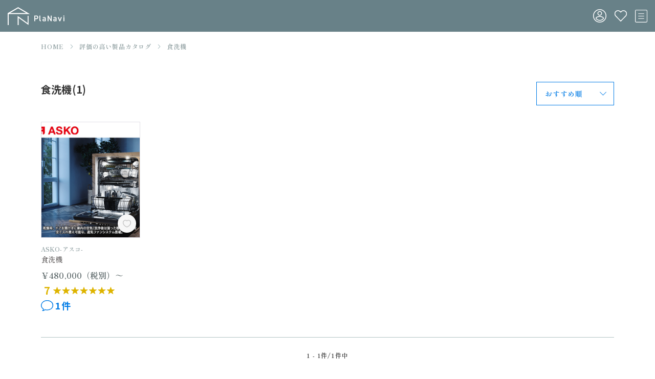

--- FILE ---
content_type: text/html; charset=UTF-8
request_url: https://pla-navi.com/catalog/list/?b_category=1&s_category=19
body_size: 31369
content:



<!DOCTYPE html>
<html lang="ja">

<head>
  <meta http-equiv="X-UA-Compatible" content="IE=edge,chrome=1">
  <meta charset="utf-8">
  <!-- <script type="text/javascript" src="//typesquare.com/3/tsst/script/ja/typesquare.js?mrzt~l-vNgM%3D" charset="utf-8"> -->
  </script>
  <script src="//cdn.jsdelivr.net/npm/viewport-extra@1.0.3/dist/viewport-extra.min.js"></script>
  <script src="/assets/js/old/css_browser_selector.js"></script>
  <script>
    var ua = navigator.userAgent
    var sp = (ua.indexOf('iPhone') > 0 || ua.indexOf('Android') > 0 && ua.indexOf('Mobile') > 0)
    var tab = (!sp && (ua.indexOf('iPad') > 0 || ua.indexOf('Android') > 0))
    new ViewportExtra(tab ? 1920 : 375)
  </script>
  <meta name="robots" content="index,follow">
  <meta name="format-detection" content="telephone=no">
  <title>食洗機 | 評価の高い製品カタログ一覧｜PlaNavi（プラナビ）</title>
  <meta name="description" content="限られた予算で手に入れた狭小地に、こんな素敵な家が建つ! 土地の可能性を引き出し、住む人に寄り添って最高の住まいを実現させる建築家たちの作品。 プロが実名で推薦する建築・インテリアアイテムの数々。 日本を代表する匠の技を取り入れた住まい。 “買う”のではなく、“創る”楽しさをお届けするWEBマガジンです。">
  <meta name="keywords" content="プラナビ,PlaNavi,planavi,建築,建築設計事務所,建築事務所,建築家,家作り,家,建てる,住宅,買う,購入,お金,ローン,費用,貯金,資金,頭金,コスト,期間,流れ,おすすめ,年齢,タイミング,後悔,リフォーム,妥協,解決,相談,生活,間取り,住む,暮らし,子育て,子ども,出産,こども,夫婦,家族,デザイン,機能,優先順位,自分らしさ,ライフスタイル,素材,自然,環境,匠,プロ,土地,狭い,引っ越し,コツ,結婚,同居,親,二世帯,不便,不満,不安,賃貸,ハウスメーカー,住宅展示場,工務店,トラブル,先生,口コミ,見積,アイデア,アイディア,新築,大工,技術,有名,評判,安心,自分,理想,希望,夢,場所,おかし,お菓子,東京,都内,神奈川,首都圏,いくら,設計,秘密基地,キッチン,お風呂,書斎,めんどくさい,面倒臭い,寝室,庭,子ども部屋,収納,玄関,クローゼット,リビング,ストレス,悩み,ヒント">

  <link rel="canonical" href="">
  <link rel="shortcut icon" type="image/x-icon" href="/assets/img/favicon.ico">
  <meta property="og:url" content="">
  <meta property="og:type" content="website">
  <meta property="og:title" content="">
  <meta property="og:description" content="description">
  <meta property="og:site_name" content="">
  <meta property="og:locale" content="ja_JP">
  <meta property="og:image" content="/assets/img/ogimage.png">

  <link rel="stylesheet" href="/assets/css/old/style.css">
  <link rel="stylesheet" href="/assets/css/old/jquery.bxslider.css">
  <link rel="stylesheet" href="/assets/css/old/slick.css">
  <link rel="stylesheet" href="/assets/css/old/style2.css">
  <link rel="stylesheet" href="/assets/css/style.css">
  <!-- Google tag (gtag.js) -->
<script async src="https://www.googletagmanager.com/gtag/js?id=G-27SK2DTCSM"></script>
<script>
  window.dataLayer = window.dataLayer || [];
  function gtag() { dataLayer.push(arguments); }
  gtag('js', new Date());

  gtag('config', 'G-27SK2DTCSM');
  gtag('config', 'UA-43013996-1');
</script>

</head>

<body>

  
<header>
  <div class="l-header l-header--under">
    <div class="l-header__inner">
      <a class="l-header__logo" href="/">
        <svg class="icon icon_logo"><use xlink:href="#icon_logo"></use></svg>
        <h1 class="only-pcWide catch">住まいの”好き”を見つけるサイト</h1>
      </a>
      <div class="l-header__menus">
        <div id="navigation" class="navigation">
          <div class="navigation_screen">
            <nav class="navigation_wrapper">
              <ul id="slideNav4" class="l-header__main-menu js-slideTarget">
                <li class="top not-pcWide">
                  <a class="logo" href="/">
                    <svg class="icon icon_logo"><use xlink:href="#icon_logo"></use></svg>
                  </a>
                  <div class="btn-humburgerClose"></div>
                </li>
                <li class="recipe navigation_item">
                  <a href="/recipe/">
                    <div class="ico ico--recipe"></div>
                    <span>プロの住宅レシピ</span>
                  </a>
                </li>
                <li class="product navigation_item">
                  <a href="/catalog/">
                    <div class="ico ico--star"></div>
                    <span>プロが認めた製品カタログ</span>
                  </a>
                </li>
                <li class="quiz navigation_item">
                  <a href="/life/">
                    <div class="ico ico--house"></div>
                    <span>ストーリーのある住まい</span>
                  </a>
                </li>
                <li class="not-pcWide sp-on quiz navigation_item">
                  <a href="/quizzes/">
                    <div class="ico ico--compass"></div>
                    <span>家づくりニュース</span>
                  </a>
                </li>
                <li class="builder navigation_item">
                  <a href="/builder/search.html">
                    <div class="ico ico--search"></div>
                    <span>工務店を探す</span>
                  </a>
                </li>
                <li class="architect navigation_item">
                  <a href="/architects/">
                    <div class="ico ico--search"></div>
                    <span>建築家を探す</span>
                  </a>
                </li>
                <li class="not-pcWide navigation_subContainer">
                  <ul class="subContainer__navi">
                    <li class="login"><a target="_blank" href="https://admin.pla-navi.com/admins/login"><span class="ico"></span>ログイン</a></li>
                    <li class="welcome"><a href="/welcome/"><span class="ico"></span>はじめての方へ</a></li>
                    <li class="profile"><a href="/guide/profile.html"><span class="ico"></span>会社概要</a></li>
                    <li><a href="/guide/kiyaku.html">利用規約</a></li>
                    <li><a href="/guide/privacypolicy.html">プライバシーポリシー</a></li>
                    <li><a href="/contact/">お問い合わせ</a></li>
                  </ul>
                  <div class="subContainer__btns">
                    <a href="/favorite/" class="btn btn--like c-btnLikes"><span class="ico"></span>お気に入り記事</a>
                    <ul class="sns">
                      <li><a target="_blank" href="https://www.facebook.com/planavi.byhearts/"><img
                            src="/assets/img/Icon_facebook.svg" alt="facebook"></a></li>
                      <li><a target="_blank" href="https://www.instagram.com/planavi_byhearts/"><img
                            src="/assets/img/Icon_instagram.svg" alt="instagram"></a></li>
                    </ul>
                  </div>
                </li>
              </ul>
              <div class="not-pcWide sp-on">
                                <div id="slideNav3" class="ac__detail text js-slideTarget">
                  <div class="btn-humburgerClose"></div>
                  <dl class="mypage">
                    <dt class="mypage__ttl">こんにちは！ゲストさま</dt>
                    <dd class="mypage__detail">
                      <a href="https://admin.pla-navi.com/registers/" target="_blank" class="btn btn--new">
                        <span>新規会員登録</span>
                        <div class="ico ico--arrow"></div>
                      </a>
                      <dl class="login">
                        <dt class="mypage__s-ttl">ログイン</dt>
                        <dd class="mypage__detail">
                          <a href="https://admin.pla-navi.com/admins/login" target="_blank" class="btn btn--login">
                            <span>会員様</span>
                            <div class="ico ico--arrow"></div>
                          </a>
                        </dd>
                      </dl>
                    </dd>
                  </dl>
                </div>
                              </div>
              <div class="l-header__sub-menu">
                <div class="guide navigation_item">
                  <ul class="ac-wrap">
                    <li class="ac only-pcWide">
                      <a href="/welcome/" target="_blank" class="ac__item">
                        <div class="icon-wrap ico ico--bulb">
                        </div>
                        <span>はじめての方へ</span>
                      </a>
                    </li>
                                        <li class="ac">
                      <div data-target="slideNav3" class="ac__ttl js-slideMenu">
                        <div class="icon-wrap ico ico--accountLine">
                        </div>
                        <span class="only-pcWide">マイページ</span>
                      </div>
                      <div class="pc-on">
                        <div id="slideNav3" class="ac__detail text js-slideTarget">
                          <dl class="mypage">
                            <dt class="mypage__ttl">こんにちは！ゲストさま</dt>
                            <dd class="mypage__detail">
                              <a href="https://admin.pla-navi.com/registers/" target="_blank" class="btn btn--new">
                                <span>新規会員登録</span>
                                <div class="ico ico--arrow"></div>
                              </a>
                              <dl class="login">
                                <dt class="mypage__s-ttl">ログイン</dt>
                                <dd class="mypage__detail">
                                  <a href="https://admin.pla-navi.com/admins/login" target="_blank" class="btn btn--login">
                                    <span>会員様</span>
                                    <div class="ico ico--arrow"></div>
                                  </a>
                                </dd>
                              </dl>
                            </dd>
                          </dl>
                        </div>
                      </div>
                    </li>
                                        <li class="ac not-pcWide">
                      <a href="/favorite/" target="_blank" class="ac__item">
                        <div class="icon-wrap ico ico--heartLine">
                        </div>
                      </a>
                    </li>
                    <li class="ac menu not-pcWide">
                      <div data-target="slideNav4" class="ac__ttl el_humburger js-slideMenu">
                      </div>
                    </li>
                  </ul>
                </div>
              </div>
  
            </nav>
  
          </div>
        </div>
      </div>
  
    </div>

    <div id="category-list__detail" class="catlist only-pcWide">
      

<div class="ac__detail category-list__detail">
  <div class="js-ac">
        
        
    <!-- 大カテゴリ -->
     
          
      <div class="pc-on">      
        <div class="row">
        

              <div data-target="nav1" class="js-ac__ttl c-rect-ttl">キッチン(24)</div>
          
            
    <!-- 大カテゴリ -->
        

              <div data-target="nav2" class="js-ac__ttl c-rect-ttl">家具・インテリア(16)</div>
          
            
    <!-- 大カテゴリ -->
        

              <div data-target="nav3" class="js-ac__ttl c-rect-ttl">照明(6)</div>
          
            
    <!-- 大カテゴリ -->
        

              <div data-target="nav4" class="js-ac__ttl c-rect-ttl">建具・窓回り(21)</div>
           
        </div>
      </div>
    <!-- ここまで大カテゴリ -->

    <!-- 小カテゴリ -->
    <div class="js-ac__detail">
         
        <div class="sp-on">
          <div data-target="nav1" class="js-ac__ttl c-rect-ttl">キッチン(24)</div>
        </div>
        <div id="nav1" class="navInnerItem">
            
             
            <a href="/catalog/list/?b_category=1&s_category=16">キッチン本体(10)</a>
            
             
            <a href="/catalog/list/?b_category=1&s_category=17">キッチン水栓(8)</a>
            
             
            <a href="/catalog/list/?b_category=1&s_category=18">オーブン・クックトップ(3)</a>
            
             
            <a href="/catalog/list/?b_category=1&s_category=19">食洗機(1)</a>
            
             
            <a href="/catalog/list/?b_category=1&s_category=20">レンジフード(1)</a>
            
             
            <a href="/catalog/list/?b_category=1&s_category=21">冷蔵庫(1)</a>
            
             
            <a href="/catalog/list/?b_category=1&s_category=22">カトラリー(0)</a>
            
             
            <a href="/catalog/list/?b_category=1&s_category=23">キッチンツール(0)</a>
                  </div>
         
                 
        <div class="sp-on">
          <div data-target="nav2" class="js-ac__ttl c-rect-ttl">家具・インテリア(16)</div>
        </div>
        <div id="nav2" class="navInnerItem">
            
             
            <a href="/catalog/list/?b_category=2&s_category=24">造作家具(5)</a>
            
             
            <a href="/catalog/list/?b_category=2&s_category=25">イス(2)</a>
            
             
            <a href="/catalog/list/?b_category=2&s_category=26">テーブル(3)</a>
            
             
            <a href="/catalog/list/?b_category=2&s_category=27">寝具(1)</a>
            
             
            <a href="/catalog/list/?b_category=2&s_category=28">収納家具(1)</a>
            
             
            <a href="/catalog/list/?b_category=2&s_category=29">階段(3)</a>
            
             
            <a href="/catalog/list/?b_category=2&s_category=165">音響空間(1)</a>
                  </div>
         
                 
        <div class="sp-on">
          <div data-target="nav3" class="js-ac__ttl c-rect-ttl">照明(6)</div>
        </div>
        <div id="nav3" class="navInnerItem">
            
             
            <a href="/catalog/list/?b_category=3&s_category=31">天井・壁照明(2)</a>
            
             
            <a href="/catalog/list/?b_category=3&s_category=32">間接照明(2)</a>
            
             
            <a href="/catalog/list/?b_category=3&s_category=33">フロアライト(1)</a>
            
             
            <a href="/catalog/list/?b_category=3&s_category=34">テーブルライト(0)</a>
            
             
            <a href="/catalog/list/?b_category=3&s_category=35">デスクライト(0)</a>
            
             
            <a href="/catalog/list/?b_category=3&s_category=36">ペンダントライト(0)</a>
            
             
            <a href="/catalog/list/?b_category=3&s_category=37">照明パーツ・その他(1)</a>
                  </div>
         
                 
        <div class="sp-on">
          <div data-target="nav4" class="js-ac__ttl c-rect-ttl">建具・窓回り(21)</div>
        </div>
        <div id="nav4" class="navInnerItem">
            
             
            <a href="/catalog/list/?b_category=4&s_category=38">カーテン(3)</a>
            
             
            <a href="/catalog/list/?b_category=4&s_category=39">ガラス(1)</a>
            
             
            <a href="/catalog/list/?b_category=4&s_category=40">ドア・サッシ(6)</a>
            
             
            <a href="/catalog/list/?b_category=4&s_category=41">ドア取っ手(1)</a>
            
             
            <a href="/catalog/list/?b_category=4&s_category=42">ブラインド(6)</a>
            
             
            <a href="/catalog/list/?b_category=4&s_category=43">窓・天窓(4)</a>
                  </div>
         
                  </div>        
      
        
    
            
    <!-- 大カテゴリ -->
     
          
      <div class="pc-on">      
        <div class="row">
        

              <div data-target="nav5" class="js-ac__ttl c-rect-ttl">建設資材(93)</div>
          
            
    <!-- 大カテゴリ -->
        

              <div data-target="nav6" class="js-ac__ttl c-rect-ttl">自然素材(0)</div>
          
            
    <!-- 大カテゴリ -->
        

              <div data-target="nav7" class="js-ac__ttl c-rect-ttl">空調(14)</div>
          
            
    <!-- 大カテゴリ -->
        

              <div data-target="nav8" class="js-ac__ttl c-rect-ttl">家電(2)</div>
           
        </div>
      </div>
    <!-- ここまで大カテゴリ -->

    <!-- 小カテゴリ -->
    <div class="js-ac__detail">
         
        <div class="sp-on">
          <div data-target="nav5" class="js-ac__ttl c-rect-ttl">建設資材(93)</div>
        </div>
        <div id="nav5" class="navInnerItem">
            
             
            <a href="/catalog/list/?b_category=5&s_category=45">木材(5)</a>
            
             
            <a href="/catalog/list/?b_category=5&s_category=46">床材・フローリング(20)</a>
            
             
            <a href="/catalog/list/?b_category=5&s_category=47">内装材(14)</a>
            
             
            <a href="/catalog/list/?b_category=5&s_category=48">外装材(8)</a>
            
             
            <a href="/catalog/list/?b_category=5&s_category=49">タイル(8)</a>
            
             
            <a href="/catalog/list/?b_category=5&s_category=50">左官材(12)</a>
            
             
            <a href="/catalog/list/?b_category=5&s_category=51">壁材・壁紙(6)</a>
            
             
            <a href="/catalog/list/?b_category=5&s_category=52">屋根材(1)</a>
            
             
            <a href="/catalog/list/?b_category=5&s_category=53">塗料(11)</a>
            
             
            <a href="/catalog/list/?b_category=5&s_category=80">断熱材(6)</a>
            
             
            <a href="/catalog/list/?b_category=5&s_category=162">防水・防腐・防蟻(1)</a>
            
             
            <a href="/catalog/list/?b_category=5&s_category=163">バルコニー•ベランダ(1)</a>
                  </div>
         
                 
        <div class="sp-on">
          <div data-target="nav6" class="js-ac__ttl c-rect-ttl">自然素材(0)</div>
        </div>
        <div id="nav6" class="navInnerItem">
            
             
            <a href="/catalog/list/?b_category=6&s_category=55">-(0)</a>
                  </div>
         
                 
        <div class="sp-on">
          <div data-target="nav7" class="js-ac__ttl c-rect-ttl">空調(14)</div>
        </div>
        <div id="nav7" class="navInnerItem">
            
             
            <a href="/catalog/list/?b_category=7&s_category=56">エアコン・空調(10)</a>
            
             
            <a href="/catalog/list/?b_category=7&s_category=57">薪ストーブ・暖炉(4)</a>
                  </div>
         
                 
        <div class="sp-on">
          <div data-target="nav8" class="js-ac__ttl c-rect-ttl">家電(2)</div>
        </div>
        <div id="nav8" class="navInnerItem">
            
             
            <a href="/catalog/list/?b_category=8&s_category=58">ワインセラー(1)</a>
            
             
            <a href="/catalog/list/?b_category=8&s_category=59">洗濯機・乾燥機(1)</a>
                  </div>
         
                  </div>        
      
        
    
            
    <!-- 大カテゴリ -->
     
          
      <div class="pc-on">      
        <div class="row">
        

              <div data-target="nav9" class="js-ac__ttl c-rect-ttl">水回り製品(17)</div>
          
            
    <!-- 大カテゴリ -->
        

              <div data-target="nav10" class="js-ac__ttl c-rect-ttl">エクステリア／造園・庭(8)</div>
          
            
    <!-- 大カテゴリ -->
        

              <div data-target="nav11" class="js-ac__ttl c-rect-ttl">防災・防犯(3)</div>
          
            
    <!-- 大カテゴリ -->
        

              <div data-target="nav12" class="js-ac__ttl c-rect-ttl">匠・職人(1)</div>
           
        </div>
      </div>
    <!-- ここまで大カテゴリ -->

    <!-- 小カテゴリ -->
    <div class="js-ac__detail">
         
        <div class="sp-on">
          <div data-target="nav9" class="js-ac__ttl c-rect-ttl">水回り製品(17)</div>
        </div>
        <div id="nav9" class="navInnerItem">
            
             
            <a href="/catalog/list/?b_category=9&s_category=60">バス(6)</a>
            
             
            <a href="/catalog/list/?b_category=9&s_category=61">洗面台(1)</a>
            
             
            <a href="/catalog/list/?b_category=9&s_category=62">洗面ボウル(1)</a>
            
             
            <a href="/catalog/list/?b_category=9&s_category=63">水栓(3)</a>
            
             
            <a href="/catalog/list/?b_category=9&s_category=64">シャワー(3)</a>
            
             
            <a href="/catalog/list/?b_category=9&s_category=65">トイレ(0)</a>
            
             
            <a href="/catalog/list/?b_category=9&s_category=66">アクセサリー(3)</a>
                  </div>
         
                 
        <div class="sp-on">
          <div data-target="nav10" class="js-ac__ttl c-rect-ttl">エクステリア／造園・庭(8)</div>
        </div>
        <div id="nav10" class="navInnerItem">
            
             
            <a href="/catalog/list/?b_category=10&s_category=67">植栽・造園・作庭(4)</a>
            
             
            <a href="/catalog/list/?b_category=10&s_category=79">アプローチ・エントランス(3)</a>
            
             
            <a href="/catalog/list/?b_category=10&s_category=68">ポスト(0)</a>
            
             
            <a href="/catalog/list/?b_category=10&s_category=164">デッキ(1)</a>
                  </div>
         
                 
        <div class="sp-on">
          <div data-target="nav11" class="js-ac__ttl c-rect-ttl">防災・防犯(3)</div>
        </div>
        <div id="nav11" class="navInnerItem">
            
             
            <a href="/catalog/list/?b_category=11&s_category=70">防犯(1)</a>
            
             
            <a href="/catalog/list/?b_category=11&s_category=71">地震対策(2)</a>
                  </div>
         
                 
        <div class="sp-on">
          <div data-target="nav12" class="js-ac__ttl c-rect-ttl">匠・職人(1)</div>
        </div>
        <div id="nav12" class="navInnerItem">
            
             
            <a href="/catalog/list/?b_category=12&s_category=72">匠・スゴイ職人(1)</a>
                  </div>
         
                  </div>        
      
        
    
            
    <!-- 大カテゴリ -->
     
          
      <div class="pc-on">      
        <div class="row">
        

              <div data-target="nav13" class="js-ac__ttl c-rect-ttl">DIY(0)</div>
          
            
    <!-- 大カテゴリ -->
        

              <div data-target="nav14" class="js-ac__ttl c-rect-ttl">パーツ(3)</div>
          
            
    <!-- 大カテゴリ -->
        

              <div data-target="nav15" class="js-ac__ttl c-rect-ttl">隠れた名品(2)</div>
           
        </div>
      </div>
    <!-- ここまで大カテゴリ -->

    <!-- 小カテゴリ -->
    <div class="js-ac__detail">
         
        <div class="sp-on">
          <div data-target="nav13" class="js-ac__ttl c-rect-ttl">DIY(0)</div>
        </div>
        <div id="nav13" class="navInnerItem">
            
             
            <a href="/catalog/list/?b_category=13&s_category=73">塗料(0)</a>
                  </div>
         
                 
        <div class="sp-on">
          <div data-target="nav14" class="js-ac__ttl c-rect-ttl">パーツ(3)</div>
        </div>
        <div id="nav14" class="navInnerItem">
            
             
            <a href="/catalog/list/?b_category=14&s_category=75">ノブ・取っ手・つまみ(1)</a>
            
             
            <a href="/catalog/list/?b_category=14&s_category=76">フック・バー(1)</a>
            
             
            <a href="/catalog/list/?b_category=14&s_category=77">スイッチ(1)</a>
                  </div>
         
                 
        <div class="sp-on">
          <div data-target="nav15" class="js-ac__ttl c-rect-ttl">隠れた名品(2)</div>
        </div>
        <div id="nav15" class="navInnerItem">
            
             
            <a href="/catalog/list/?b_category=15&s_category=78">-(2)</a>
                  </div>
         
                  </div>        
      
        
    
          </div>
</div>    
    <!-- <div class="pc-on">
      <div class="row">
        <div data-target="nav13" class="js-ac__ttl c-rect-ttl">DIY(11)</div>
        <div data-target="nav14" class="js-ac__ttl c-rect-ttl">その他(7)</div>
      </div>
    </div>
    <div class="js-ac__detail">
      <div class="sp-on">
        <div data-target="nav13" class="js-ac__ttl c-rect-ttl">DIY(11)</div>
      </div>
      <div id="nav13" class="navInnerItem">
        <a href="#">塗料(5)</a>
        <a href="#">その他(6)</a>
      </div>
      <div class="sp-on">
        <div data-target="nav14" class="js-ac__ttl c-rect-ttl">その他(7)</div>
      </div>
      <div id="nav14" class="navInnerItem">
        <a href="#">その他(5)</a>
      </div>
    </div> --> 
<!-- </div> -->    </div>
  </div>
</header>

  <main class="l-main-content page-catalog-list ">
    <ul class="c-breadcrumbs">
      <li>
        <a class="home" href="/" tabindex="0">HOME</a>
      </li>
      <li>
        <a href="../" tabindex="0">評価の高い製品カタログ</a>
      </li>
      <li>
        食洗機      </li>
    </ul>
    <div class="c-wrap">
      <div class="p-item-list">
        <div class="p-item-list__head">
          <h1 class="p-item-list__ttl">食洗機(1)</h1>
          <ul class="c-sort-list pc-on">
            <li class="c-sort-btn is-active"><a href="">おすすめ順</a></li>
            <li class="c-sort-btn"><a href="/catalog/list/?b_category=1&s_category=19&sort=1">新着順</a></li>            
            <li class="c-sort-btn"><a href="/catalog/list/?b_category=1&s_category=19&sort=2">クチコミ数順</a></li>
            <li class="c-sort-btn"><a href="/catalog/list/?b_category=1&s_category=19&sort=3">おすすめ順</a></li>
          </ul>
        </div>
        <div class="p-item-list__detail">
          <ul class="c-item-list">
                        
                          <li class="c-item">
                          <div class="c-item__txtwrap">
                <div class="c-item__ttlwrap">
                  <span class="c-item__brand">ASKO-アスコ-</span>
                  <h2 class="c-item__ttl"><a href="/catalog/product/detail?id=641"><p>食洗機</p></a></h2>                  
                </div>
                <div class="c-item__price"><p><span style="font-size: 12pt;">￥480,000（税別）～</span></p></div>
                
                                  <div class="c-item__reviewwrap">
                    <div class="c-star">
                      <span class="c-star__num c-star__num--7"></span>
                    </div>
                    <div class="review">1件</div>
                  </div>
                
              </div>
              <div class="c-item__img">
                <img src="/uploads/items/641/6576bf56ce673.jpg" alt="">
              </div>
                              <a href="https://admin.pla-navi.com/admins/login" class="c-item__favbtn js-fav"></a>
                          </li>
                    </ul>
      </div>

      <div class="c-pagination c-pagination--catalog">
        <p class="c-pagination__navi">1 - 1件/1件中</p>
        <ul class="c-pagination__list">
          <li class="prev"><a href="">前へ</a></li><li class="current"><span>1</span></li><li class="next"><a href="">次へ</a></li>          <!-- <li class="prev"><a href="#">前へ</a></li>
          <li class="current"><span>1</span></li>
          <li><a href="/catalog/list/page/2/">2</a></li>
          <li><a href="/catalog/list/page/3/">3</a></li>
          <li class="blank">…</li>
          <li class="blank">50</li>
          <li class="next"><a href="#">次へ</a></li> -->
        </ul>
        <!-- <div class="c-pagination__next"><a href="/catalog/list/page/2/"></a></div> -->
      </div>
    </div>
    </div>

  </main>

  <footer class="l-footer l-footer--under">
  <div class="l-footer__in">
    <div class="l-footer__menus">
      <div class="l-footer__logo">
        <a href="/" class="logo"><svg class="icon icon_logo"><use xlink:href="#icon_logo"></use></svg></a>
        <p class="l-footer__copy pc-on">Copyright ©2026 Planning Navi. All Right Reserved.</p>
      </div>
      <ul class="l-footer__menu">
        <li><a href="/recipe/">プロの住宅レシピ</a></li>
        <li><a href="/catalog/">評価の高い製品カタログ</a></li>
        <li><a href="/quizzes/">家づくりニュース</a></li>
        <li><a href="/life/">ストーリーのある住まい</a></li>
        <li><a href="/architects">建築家を探す</a></li>
        <li><a href="/builder/search.html">工務店を探す</a></li>
      </ul>
      <ul class="l-footer__menu">
        <li><a target="_blank" href="https://admin.pla-navi.com/admins/login">ログイン</a></li>
        <li><a href="/welcome/">はじめての方へ</a></li>
        <li><a href="/guide/profile.html">会社概要</a></li>
        <li><a href="/guide/kiyaku.html">利用規約</a></li>
        <li><a href="/guide/privacypolicy.html">プライバシーポリシー</a></li>
        <li><a href="/point/">ポイント倶楽部</a></li>
        <li><a href="/contact/">お問い合わせ</a></li>
      </ul>
    </div>
    <div class="l-footer__bot">
      <ul class="l-footer__sns">
        <li class="facebook"><a target="_blank" href="https://www.facebook.com/planavi.byhearts/"></a></li>
        <li class="insta"><a target="_blank" href="https://www.instagram.com/planavi_byhearts/"></a></li>
      </ul>
      <p class="l-footer__copy sp-on">Copyright ©2026 Planning Navi. All Right Reserved.</p>
    </div>
  </div>
</footer>

<script src="/assets/js/app.js"></script>
<script src="/assets/js/old/ofi.min.js"></script>

<script>
  objectFitImages();
</script>
</body>

</html>


--- FILE ---
content_type: text/css
request_url: https://pla-navi.com/assets/css/old/style.css
body_size: 126106
content:
@charset "UTF-8";
@import url("https://fonts.googleapis.com/css?family=Dancing+Script");

@font-face {
  font-family: "Yu Gothic";
  src: local("Yu Gothic Medium");
  font-weight: 100;
}

@font-face {
  font-family: "Yu Gothic";
  src: local("Yu Gothic Medium");
  font-weight: 200;
}

@font-face {
  font-family: "Yu Gothic";
  src: local("Yu Gothic Medium");
  font-weight: 300;
}

@font-face {
  font-family: "Yu Gothic";
  src: local("Yu Gothic Medium");
  font-weight: 400;
}

@font-face {
  font-family: "Yu Gothic";
  src: local("Yu Gothic Bold");
  font-weight: bold;
}

/*
  reset
--------------------------------------------- */
html,
body,
div,
span,
applet,
object,
iframe,
h1,
h2,
h3,
h4,
h5,
h6,
p,
blockquote,
pre,
a,
abbr,
acronym,
address,
big,
cite,
code,
del,
dfn,
em,
img,
ins,
kbd,
q,
s,
samp,
small,
strike,
strong,
sub,
sup,
tt,
var,
b,
u,
i,
center,
dl,
dt,
dd,
ol,
ul,
li,
fieldset,
form,
label,
legend,
table,
caption,
tbody,
tfoot,
thead,
tr,
th,
td,
article,
aside,
canvas,
details,
embed,
figure,
figcaption,
footer,
header,
hgroup,
menu,
nav,
output,
ruby,
section,
summary,
time,
mark,
audio,
video {
  margin: 0;
  padding: 0;
  border: 0;
  font: inherit;
  font-size: 100%;
  vertical-align: baseline;
}

html {
  line-height: 1;
}

ol,
ul {
  list-style: none;
}

table {
  border-collapse: collapse;
  border-spacing: 0;
}

caption,
th,
td {
  text-align: left;
  font-weight: normal;
  vertical-align: middle;
}

q,
blockquote {
  quotes: none;
}

q:before,
q:after,
blockquote:before,
blockquote:after {
  content: "";
  content: none;
}

a img {
  border: none;
}

article,
aside,
details,
figcaption,
figure,
footer,
header,
hgroup,
main,
menu,
nav,
section,
summary {
  display: block;
}

input[type="button"],
input[type="submit"] {
  -webkit-appearance: none;
}

/*
  base
--------------------------------------------- */
* {
  -o-box-sizing: border-box;
  -ms-box-sizing: border-box;
  box-sizing: border-box;
}

img {
  border-style: none;
  display: block;
  vertical-align: bottom;
}

a,
a button {
  transition: .4s;
}

a img:hover {
  opacity: .7;
}

a:link {
  color: #333;
  text-decoration: none;
}

a:visited {
  color: #333;
}

a:hover {
  color: #333;
  text-decoration: none;
}

a:active {
  color: #333;
}

label,
input[type='checkbox'] {
  cursor: pointer;
}

.center {
  text-align: center;
}

.t_left {
  text-align: left;
}

.t_right {
  text-align: right;
}

.mb_10 {
  margin-bottom: 10px;
}

.mb_20 {
  margin-bottom: 20px;
}

.mb_30 {
  margin-bottom: 30px;
}

.mb_40 {
  margin-bottom: 40px;
}

.mb_50 {
  margin-bottom: 50px;
}

.mb_60 {
  margin-bottom: 60px;
}

.mb_70 {
  margin-bottom: 70px;
}

.mb_80 {
  margin-bottom: 80px;
}

.mb_90 {
  margin-bottom: 90px;
}

.mb_100 {
  margin-bottom: 100px;
}

.mt_10 {
  margin-top: 10px;
}

.mt_20 {
  margin-top: 20px;
}

.mt_30 {
  margin-top: 30px;
}

.mt_40 {
  margin-top: 40px;
}

.mt_50 {
  margin-top: 50px;
}

.mt_60 {
  margin-top: 60px;
}

.mt_70 {
  margin-top: 70px;
}

.mt_80 {
  margin-top: 80px;
}

.mt_90 {
  margin-top: 90px;
}

.mt_100 {
  margin-top: 100px;
}

.pb_10 {
  padding-bottom: 10px;
}

.pb_20 {
  padding-bottom: 20px;
}

.pb_30 {
  padding-bottom: 30px;
}

.pb_40 {
  padding-bottom: 40px;
}

.pb_50 {
  padding-bottom: 50px;
}

.pb_60 {
  padding-bottom: 60px;
}

.pb_70 {
  padding-bottom: 70px;
}

.pb_80 {
  padding-bottom: 80px;
}

.pb_90 {
  padding-bottom: 90px;
}

.pb_100 {
  padding-bottom: 100px;
}

.pt_10 {
  padding-top: 10px;
}

.pt_20 {
  padding-top: 20px;
}

.pt_30 {
  padding-top: 30px;
}

.pt_40 {
  padding-top: 40px;
}

.pt_50 {
  padding-top: 50px;
}

.pt_60 {
  padding-top: 60px;
}

.pt_70 {
  padding-top: 70px;
}

.pt_80 {
  padding-top: 80px;
}

.pt_90 {
  padding-top: 90px;
}

.pt_100 {
  padding-top: 100px;
}

@media (min-width: 768px) {

  /*
 PC common
---------------------------------------- */
  .bc-list {
    margin-bottom: 30px;
  }

  .bc-list li {
    display: inline-block;
  }

  .bc-list li a:hover {
    opacity: 0.7;
  }

  .sp-on {
    display: none;
  }

  .pc-on {
    display: block;
  }

  body {
    font-family: "Yu Gothic", YuGothic, "游ゴシック", Hiragino Kaku Gothic ProN, "ヒラギノ角ゴ ProN W3", "Hiragino Kaku Gothic Pro", "ヒラギノ角ゴ Pro W3", Meiryo, "メイリオ", Verdana, "ＭＳ Ｐゴシック", sans-serif;
    font-size: 13px;
    line-height: 1.8;
    font-weight: 400;
    letter-spacing: .05em;
    color: #333;
    min-width: 1080px;
    word-wrap: break-word;
  }

  input[type="submit"],
  input[type="button"],
  input[type="reset"] {
    -webkit-appearance: none;
    border-radius: 0;
    background: none;
    border: none;
  }

  img {
    max-width: 100%;
  }

  .dance_font {
    font-family: "Dancing Script", cursive;
  }

  .left_cont {
    float: left;
  }

  .right_cont {
    float: right;
  }

  select {
    position: relative;
    width: 100%;
    padding: 10px;
    -webkit-appearance: none;
    -moz-appearance: none;
    appearance: none;
    border: 1px solid #999;
    border-radius: 5px;
    background-size: 20px, 100%;
  }

  .custom {
    position: relative;
  }

  .custom:after {
    position: absolute;
    top: 28%;
    bottom: 0;
    right: 0;
    width: 1.8em;
    display: block;
    content: '▼';
    font-size: 4px;
    pointer-events: none;
  }

  /*
 header
---------------------------------------- */
  header {
    width: 100%;
    height: 70px;
    padding: 10px 25px;
    background: #fff;
    position: fixed !important;
    z-index: 99999;
    top: 0;
    left: 0;
    right: 0;
    -webkit-backface-visibility: hidden;
    backface-visibility: hidden;
  }

  .cont-box {
    /* padding-top: 125px; */
  }

  .header_logo {
    display: inline-block;
  }

  .g_navi_area {
    width: 70%;
    text-align: right;
    position: relative;
  }

  .g_navi {
    position: relative;
    font-size: 13px;
    font-weight: bold;
    letter-spacing: .02em;
    display: inline-block;
  }

  .g_navi li {
    position: relative;
    display: inline-block;
    line-height: 50px;
    margin-right: 10px;
  }

  .g_navi li img {
    display: inline-block;
    vertical-align: middle;
  }

  /* .g_navi li:first-child:hover {
      line-height: 1.5;
      background: linear-gradient(transparent 70%, #f2e7da 0%); } */
  .g_navi li:nth-child(2) p {
    position: relative;
    display: inline-block;
    vertical-align: top;
  }

  /* .g_navi li:nth-child(2):hover {
      line-height: 1.5;
      background: linear-gradient(transparent 70%, #e2c7d5 0%); } */
  /* .g_navi li:nth-child(3):hover {
      line-height: 1.5;
      background: linear-gradient(transparent 70%, #dbe4e9 0%); } */
  /* .g_navi li:nth-child(4):hover {
      line-height: 1.5;
      background: linear-gradient(transparent 70%, #cee0d9 0%); } */
  /* .g_navi li:nth-child(5):hover {
      line-height: 1.5;
      background: linear-gradient(transparent 70%, #e3e1e1 0%); } */
  .g_navi li:before {
    display: inline-block;
    vertical-align: middle;
    margin-right: 5px;
    content: '';
  }

  .g_navi li:first-child:before {
    width: 18px;
    height: 21px;
    background: url(../img/tools.png) no-repeat center;
    background-size: contain;
    margin-top: -6px;
  }

  .g_navi li:nth-child(2):before {
    width: 21px;
    height: 19px;
    background: url(../img/heart.png) no-repeat center;
    background-size: contain;
  }

  .g_navi li:nth-child(3):before {
    width: 24px;
    height: 23px;
    background: url(../img/hand-gesture.png) no-repeat center;
    background-size: contain;
    margin-top: -6px;
  }

  .g_navi li:nth-child(4):before {
    width: 21px;
    height: 22px;
    background: url(../img/pen.png) no-repeat center;
    background-size: contain;
  }

  .g_navi li:nth-child(5):before {
    width: 19px;
    height: 14px;
    background: url(../img/envelope.png) no-repeat center;
    background-size: contain;
  }

  /*
 PC index
---------------------------------------- */
  .slider {
    width: 50%;
    position: relative;
    z-index: 1;
    display: inline-block;
    overflow: hidden;
  }

  .slider img {
    width: 100%;
  }

  .home .slider {
    width: 50%;
    height: 700px;
    z-index: 1;
    display: inline-block;
    overflow: hidden;
  }

  .home .slider img {
    width: 100%;
  }

  .home .sp_on {
    display: none;
  }

  .area01_main {
    position: relative;
    width: 1100px;
    margin: 20px auto 0;
    min-height: 680px;
  }

  .area01 {
    width: 50%;
    min-height: 668px;
    float: right;
    position: relative;
  }

  .area01 .chapter_ttl {
    position: relative;
  }

  .area01 .chapter_ttl:after {
    display: block;
    content: '';
    width: 410px;
    height: 1px;
    border-bottom: solid 1px #797979;
    position: absolute;
    bottom: 0;
  }

  .area01 .chapter_number {
    color: #b7a187;
    display: inline-block;
    line-height: 1.2;
    background: linear-gradient(transparent 80%, #f2e7da 0%);
    background-position-y: 20px;
    margin: 0 24px;
  }

  .area01 .chapter_txt {
    display: block;
    font-size: 40px;
    font-family: YuMincho, "Yu Mincho", serif;
    font-weight: bold;
    margin: 0 24px;
  }

  .area01 .chapter01 {
    position: absolute;
    left: 50px;
    top: 0;
  }

  .area01 .chapter01 .chapter_ttl:after {
    left: 0;
  }

  .area01 .chapter01 .chapter_ttl .chapter_txt {
    position: relative;
  }

  .area01 .chapter01 .chapter_ttl .chapter_txt:before {
    content: "";
    position: absolute;
    left: -24px;
    bottom: 0;
    width: 1px;
    height: 40px;
    background: #797979;
  }

  .area01 .chapter01 .point_first {
    display: inline-block;
    vertical-align: top;
  }

  .area01 .chapter01 .point_first .number {
    line-height: 1;
    padding-bottom: 40px;
  }

  .area01 .chapter01 .point_first .number .num {
    font-size: 25px;
    width: 40px;
    display: inline-block;
    color: #b7a187;
    font-family: "Dancing Script", cursive;
    position: relative;
    text-align: center;
  }

  .area01 .chapter01 .point_first .number .num:after {
    display: inline-block;
    position: absolute;
    content: '';
    width: 30px;
    height: 1px;
    border-bottom: 1px #b7a187 solid;
    bottom: 2px;
    left: 42px;
  }

  .area01 .chapter01 .point_first .number .txt {
    width: 180px;
    display: inline-block;
    padding-left: 40px;
    font-size: 16px;
    color: #333;
    font-family: "Yu Gothic", YuGothic, "游ゴシック", Hiragino Kaku Gothic ProN, "ヒラギノ角ゴ ProN W3", "Hiragino Kaku Gothic Pro", "ヒラギノ角ゴ Pro W3", Meiryo, "メイリオ", Verdana, "ＭＳ Ｐゴシック", sans-serif;
    font-weight: bold;
  }

  .area01 .chapter01 .point_first .number .min-txt {
    display: block;
    padding-left: 90px;
    margin-top: 10px;
    line-height: 1.5;
  }

  .area01 .chapter02 {
    position: absolute;
    right: 0;
    bottom: 0;
  }

  .area01 .chapter02 .chapter_number {
    color: #9b72b0;
    background: linear-gradient(transparent 80%, #e2c7d5 0%);
    background-position-y: 20px;
  }

  .area01 .chapter02 .chapter_ttl {
    text-align: right;
  }

  .area01 .chapter02 .chapter_ttl:after {
    right: 0;
  }

  .area01 .chapter02 .chapter_ttl .chapter_txt:before {
    content: "";
    position: absolute;
    right: 0;
    bottom: 0;
    width: 1px;
    height: 40px;
    background: #797979;
  }

  .area01 .chapter02 .logo_img {
    width: 460px;
  }

  .area01 .chapter02 .logo_img li {
    position: relative;
    display: inline-block;
    height: 80px;
  }

  .area01 .chapter02 .logo_img img {
    margin: 0 auto;
    position: absolute;
    top: 50%;
    left: 50%;
    -webkit-transform: translate(-50%, -50%);
    /* Safari用 */
    transform: translate(-50%, -50%);
  }

  .chapter_ttl {
    position: relative;
    margin-bottom: 30px;
  }

  .chapter_ttl .chapter03_title .chapter_txt01 {
    display: inline-block;
    vertical-align: middle;
    font-size: 20px;
    font-family: YuMincho, "Yu Mincho", serif;
    margin-right: 10px;
  }

  .chapter_ttl .chapter_number {
    font-family: "Dancing Script", cursive;
    font-size: 20px;
    line-height: 1.2;
  }

  .chapter_ttl .chapter_txt {
    font-size: 36px;
    font-family: YuMincho, "Yu Mincho", serif;
    font-weight: bold;
    vertical-align: middle;
  }

  .area02 .inner {
    width: 1110px;
    margin: 0 auto;
    padding-top: 100px;
  }

  .area02 .chapter03 .chapter_number {
    color: #87a4b3;
    background: linear-gradient(transparent 80%, #dbe4e9 0%);
    background-position-y: 20px;
  }

  .area02 .chapter03 .chapter_ttl {
    text-align: center;
    margin-bottom: 40px;
  }

  .area02 .chapter03 .chapter_ttl p {
    font-size: 16px;
    font-weight: bold;
    position: relative;
    padding-top: 20px;
  }

  .area02 .chapter03 .chapter_ttl p:before {
    display: block;
    content: '';
    width: 410px;
    height: 1px;
    border-top: solid 1px #797979;
    position: absolute;
    left: 50%;
    top: 0;
    margin-left: -205px;
  }

  .area02 .chapter03 .takumi_cont {
    margin-bottom: 100px;
  }

  .area02 .chapter03 .takumi_cont .item {
    margin: 0 auto;
    display: inline-block;
    vertical-align: top;
    margin-right: 85px;
  }

  .area02 .chapter03 .takumi_cont .item {
    margin-right: 0;
  }

  .area02 .chapter03 .takumi_cont .item .text {
    margin-left: 30px;
    margin-right: 0;
    top: -50px;
  }

  .area02 .chapter03 .takumi_cont .img {
    margin: 0 auto;
    text-align: center;
  }

  .area02 .chapter03 .takumi_cont .img img {
    text-align: center;
    -o-object-fit: cover;
    object-fit: cover;
    font-family: 'object-fit: cover;';
  }

  .area02 .chapter03 .takumi_cont .cont_yoko .text {
    margin-left: 119px;
  }

  .area02 .chapter03 .takumi_cont .cont_tate {
    position: relative;
    right: -150px;
  }

  .area02 .chapter03 .takumi_cont .cont_tate .text {
    margin-left: -140px;
  }

  .area02 .chapter03 .takumi_cont .text {
    position: relative;
    top: -50px;
    width: 440px;
    margin: 0 auto;
    padding: 40px 30px;
    bottom: 0;
    background: #fff;
    border: solid 1px #ddd;
    line-height: 1.6;
    font-size: 12px;
  }

  .area02 .chapter03 .takumi_cont .text .title {
    font-weight: bold;
    font-size: 16px;
    margin-bottom: 20px;
  }

  .area02 .chapter03 .takumi_cont .text .title span {
    display: block;
    font-size: 13px;
  }

  .area02 .chapter03 .takumi_cont .text .textOverflow {
    overflow: hidden;
    height: 40px;
  }

  .area02 .chapter03 .takumi_cont .cont_yoko img {
    width: 500px;
    height: 314px;
  }

  .area02 .chapter03 .takumi_cont .cont_tate img {
    width: 360px;
    height: 480px;
  }

  .area02 .chapter03 .takumi_cont .chapter03_slider {
    width: 510px;
    display: inline-block;
    vertical-align: top;
  }

  .area02 .chapter03 .takumi_cont .chapter03_slider:first-child {
    margin-right: 35px;
    width: 559px;
  }

  .area02 .chapter03 .recomend_cont {
    font-size: 0;
    margin-top: -80px;
    line-height: 1.6;
  }

  .area02 .chapter03 .recomend_cont .item {
    width: 300px;
    text-align: center;
    display: inline-block;
    vertical-align: top;
    margin-right: 104px;
  }

  .area02 .chapter03 .recomend_cont .item .img {
    display: inline-block;
    vertical-align: top;
    width: 300px;
  }

  .area02 .chapter03 .recomend_cont .item .img img {
    width: 300px;
    height: 300px;
    -o-object-fit: cover;
    object-fit: cover;
    font-family: 'object-fit: cover;';
  }

  .area02 .chapter03 .recomend_cont .item:last-child {
    margin-right: 0;
  }

  .area02 .chapter03 .recomend_cont .ttl {
    font-size: 18px;
    font-weight: bold;
    margin-bottom: 20px;
  }

  .area02 .chapter03 .recomend_cont .main_ttl {
    border-left: solid 1px #797979;
    position: relative;
    height: 50px;
    -o-object-fit: cover;
    object-fit: cover;
    font-family: 'object-fit: cover;';
  }

  .area02 .chapter03 .recomend_cont .main_ttl span {
    padding-left: 10px;
    position: absolute;
    top: 10px;
  }

  .area02 .chapter03 .recomend_cont .main_ttl:after {
    display: block;
    content: '';
    width: 385px;
    height: 1px;
    border-bottom: solid 1px #797979;
    position: absolute;
    bottom: 0;
  }

  .area02 .chapter03 .recomend_cont .text {
    width: 250px;
    background: #fff;
    margin-top: -30px;
    text-align: left;
    display: inline-block;
    vertical-align: top;
    line-height: 1.6;
    font-size: 12px;
    border: solid 1px #ddd;
    padding: 15px;
    position: relative;
    z-index: 1000;
  }

  .area02 .chapter03 .recomend_cont .text .ttl {
    font-size: 16px;
    font-weight: bold;
    margin-bottom: 0;
  }

  .area02 .chapter03 .recomend_cont .text .ttl span {
    display: block;
    font-size: 13px;
  }

  .area02 .chapter03 .recomend_cont .recomend_slider {
    width: 300px;
    display: inline-block;
    vertical-align: top;
    margin-right: 104px;
  }

  .area02 .chapter03 .recomend_cont .recomend_slider:last-child {
    margin-right: 0;
  }

  .area03 .inner {
    width: 880px;
    margin: 0 auto;
  }

  .area03 .chapter04 {
    margin-top: 90px;
  }

  .area03 .chapter04 .img img {
    margin: 0 auto;
    margin-top: 40px;
  }

  .area03 .chapter04 .img.sp-on {
    display: none;
  }

  .area03 .chapter04 .chapter_number {
    color: #59987e;
    background: linear-gradient(transparent 80%, #cee0d9 0%);
    background-position-y: 20px;
  }

  .area03 .chapter04 .chapter_ttl {
    margin-bottom: 0;
    text-align: center;
  }

  .area03 .chapter04 .chapter_ttl h2 {
    position: relative;
  }

  .area03 .chapter04 .chapter_ttl h2:after {
    display: block;
    content: '';
    width: 385px;
    height: 1px;
    border-bottom: solid 1px #797979;
    position: absolute;
    bottom: 0;
    left: 50%;
    margin-left: -192.5px;
  }

  .area03 .chapter04 .chapter_ttl .chapter_txt {
    display: block;
  }

  .area03 .chapter04 .chapter_ttl .sub_ttl {
    margin-top: 10px;
    font-size: 16px;
    font-weight: bold;
  }

  .area03 .message {
    background-image: url(../img/omoi_bg.png);
    background-repeat: repeat;
    margin-top: 110px;
    padding: 40px 0 50px;
  }

  .area03 .message .inner {
    position: relative;
    width: 1100px;
    margin: 0 auto;
  }

  .area03 .message .inner .message_inner {
    width: 930px;
    margin: 0 auto;
    padding: 30px 0 0;
  }

  .area03 .message .message_ttl {
    background: #7e7e7e;
  }

  .area03 .message .message_ttl .message_inner {
    width: 1100px;
    margin: 0 auto;
  }

  .area03 .message h3 {
    font-size: 35px;
    font-family: YuMincho, "Yu Mincho", serif;
    font-weight: bold;
    margin-bottom: 10px;
    color: #fff;
    text-shadow: 0 0 5px #3d3d3d;
  }

  .area03 .message .text_cont {
    width: 700px;
    display: inline-block;
    vertical-align: top;
  }

  .area03 .message .text_cont dl {
    margin-bottom: 30px;
    font-size: 15px;
  }

  .area03 .message .text_cont dl dt {
    font-size: 20px;
    font-weight: bold;
  }

  .area03 .message .text_cont dl dt span img {
    display: inline-block;
    vertical-align: middle;
    margin-left: 5px;
    margin-top: -7px;
  }

  .area03 .message .text_cont dl dd {
    margin-left: 2em;
  }

  .area03 .message .text_cont .name {
    text-align: right;
    margin-top: 10px;
  }

  .area03 .message .text_cont .name span {
    font-size: 18px;
  }

  .area03 .message .img_cont {
    position: absolute;
    top: 50%;
    margin-top: -140px;
    display: inline-block;
    padding-left: 30px;
    vertical-align: top;
  }

  .area03 .message .sp-on {
    display: none;
  }

  /*
 footer
---------------------------------------- */
  footer .inner {
    width: 1100px;
    margin: 0 auto;
    padding: 30px 0 15px;
    position: relative;
  }

  footer ul:last-child {
    margin-right: 0;
  }

  footer .menu {
    display: inline-block;
    vertical-align: top;
  }

  footer .menu li {
    font-weight: bold;
    font-size: 12px;
    margin-bottom: 5px;
    line-height: 1.5;
    height: 30px;
    margin-right: 137px;
  }

  footer .menu li img {
    display: inline-block;
    vertical-align: middle;
  }

  footer .menu li:before {
    width: 25px;
    content: '';
    display: inline-block;
    vertical-align: middle;
    margin-right: 10px;
  }

  footer .menu01 li:nth-child(2):hover {
    line-height: 1.5;
    background: linear-gradient(transparent 70%, #f2e7da 0%);
    background-position-y: -5px;
  }

  footer .menu01 li:nth-child(3):hover {
    line-height: 1.5;
    background: linear-gradient(transparent 70%, #e2c7d5 0%);
    background-position-y: -5px;
  }

  footer .menu01 li:nth-child(4):hover {
    line-height: 1.5;
    background: linear-gradient(transparent 70%, #dbe4e9 0%);
    background-position-y: -5px;
  }

  footer .menu01 li:nth-child(5):hover {
    line-height: 1.5;
    background: linear-gradient(transparent 70%, #cee0d9 0%);
    background-position-y: -5px;
  }

  footer .menu01 li:nth-child(6):hover {
    line-height: 1.5;
    background: linear-gradient(transparent 70%, #e2c7d5 0%);
    background-position-y: -5px;
  }

  footer .menu01 li:nth-child(7):hover {
    line-height: 1.5;
    background: linear-gradient(transparent 70%, #e2c7d5 0%);
    background-position-y: -5px;
  }

  footer .menu01 li:nth-child(1):before {
    height: 21px;
    margin-right: -15px;
  }

  footer .menu01 li:nth-child(2):before {
    height: 19px;
    background: url(../img/nav_icon00.png) no-repeat center;
    background-size: contain;
  }

  footer .menu01 li:nth-child(3):before {
    height: 20px;
    background: url(../img/nav_icon01.png) no-repeat center;
    background-size: contain;
  }

  footer .menu01 li:nth-child(4):before {
    height: 22px;
    background: url(../img/nav_icon02.png) no-repeat center;
    background-size: contain;
  }

  footer .menu01 li:nth-child(5):before {
    height: 22px;
    background: url(../img/nav_icon03.png) no-repeat center;
    background-size: contain;
  }

  footer .menu01 li:nth-child(6):before {
    height: 22px;
    background: url(../img/nav_icon04.png) no-repeat center;
    background-size: contain;
  }

  footer .menu01 li:nth-child(7):before {
    height: 22px;
    background: url(../img/nav_icon05.png) no-repeat center;
    background-size: contain;
  }

  footer .menu02 li:hover {
    line-height: 1.5;
    background: linear-gradient(transparent 70%, #e3e1e1 0%);
    background-position-y: -5px;
  }

  footer .menu02 li:nth-child(2):before {
    height: 22px;
    background: url(../img/door_f.png) no-repeat center;
    background-size: contain;
  }

  footer .menu02 li:nth-child(6):before {
    height: 18px;
    background: url(../img/building_f.png) no-repeat center;
    background-size: contain;
  }

  footer .menu02 li:nth-child(3):before {
    height: 18px;
    background: url(../img/letter_f.png) no-repeat center;
    background-size: contain;
  }

  footer .menu02 li:nth-child(4):before {
    height: 21px;
    background: url(../img/open-access_f.png) no-repeat center;
    background-size: contain;
  }

  footer .menu02 li:nth-child(5):before {
    height: 14px;
    background: url(../img/envelope.png) no-repeat center;
    background-size: contain;
  }

  footer .menu02 li:nth-child(1):before {
    height: 20px;
    background: url(../img/register.png) no-repeat center;
    background-size: contain;
  }

  footer .sns_cont {
    display: inline-block;
    vertical-align: bottom;
    position: relative;
    top: -15px;
  }

  footer .sns_cont li {
    display: inline-block;
    vertical-align: middle;
    margin-right: 5px;
  }

  footer .page_top {
    position: absolute;
    right: 20px;
    bottom: 35px;
  }

  footer .copyright {
    width: 1100px;
    margin: 0 auto;
    text-align: center;
    font-size: 10px;
    font-family: Arial, "Yu Gothic", YuGothic, "游ゴシック", Hiragino Kaku Gothic ProN, "ヒラギノ角ゴ ProN W3", "Hiragino Kaku Gothic Pro", "ヒラギノ角ゴ Pro W3", Meiryo, "メイリオ", Verdana, "ＭＳ Ｐゴシック", sans-serif;
    border-top: solid 1px #333;
    padding: 30px 0;
  }

  /*------------------------------

下層ページ 共通CSS

------------------------------*/
  .page header {
    position: relative;
  }

  .page .main_bg {
    background: #fcfaf8;
  }

  .page .main_bg main {
    margin: 0 auto;
    margin-top: 0;
    padding-top: 50px;
    padding-bottom: 50px;
  }

  .page .main_bg main.template {
    padding-top: 190px;
    width: 1110px;
  }

  @media (max-width: 767px) {
    .page .main_bg main.template {
      padding-top: 100px;
      width: 100%;
    }
  }

  .page .key {
    background: url(../img/clip_key.jpg);
    background-size: cover;
  }

  .page .key .inner {
    position: relative;
    width: 1100px;
    margin: 0 auto;
    height: 310px;
  }

  .page .key h1 {
    position: absolute;
    top: 50%;
    margin-top: -72px;
    color: #fff;
    font-weight: bold;
  }

  .page .key h1 .main_ttl {
    font-size: 48px;
    display: inline-block;
    vertical-align: middle;
  }

  .page .key h1 .main_ttl span {
    font-size: 20px;
    font-weight: 500;
    display: inline-block;
    vertical-align: middle;
    margin-top: -10px;
    margin-right: 10px;
  }

  .page .key h1 .sub_ttl {
    margin-top: 20px;
  }

  .page .detail_office main .section_ttl span {
    background: linear-gradient(transparent 80%, #cee0d9 0%);
    background-position-y: 24px;
  }

  .page main {
    width: 1100px;
    margin: 0 auto;
    display: block;
    margin-top: 50px;
    margin-bottom: 50px;
  }

  .page main .cont {
    clear: both;
    margin-bottom: 55px;
  }

  .page main .cont:last-child {
    margin-bottom: 0;
  }

  .page main .section_ttl {
    position: relative;
    font-size: 17px;
    font-weight: 600;
    height: 54px;
    margin-top: 60px;
  }

  .page main .section_ttl span {
    position: absolute;
    top: 10px;
    background: linear-gradient(transparent 80%, #e3e1e1 0%);
    background-position-y: 20px;
    margin: 0 24px;
  }

  .page main .section_ttl:after {
    display: none;
    content: '';
    width: 410px;
    height: 1px;
    border-bottom: solid 1px #797979;
    position: absolute;
    bottom: 0;
  }

  .page main .txt_margin {
    margin-top: 20px;
  }

  .page main .second_ttl {
    position: relative;
    padding: 10px 20px;
    border-left: 3px solid #797979;
    font-size: 15px;
    height: 50px;
  }

  .page main .second_ttl span {
    position: absolute;
    top: 10px;
    font-weight: 600;
  }

  .page main .attention {
    border: solid 1px #fcfaf8;
    padding: 20px;
  }

  .page section {
    margin-bottom: 80px;
  }

  .page section:last-child {
    margin-bottom: 0;
  }

  .contact main .section_ttl span,
  .privacy main .section_ttl span,
  .kiyaku main .section_ttl span,
  .profile main .section_ttl span {
    background-position-y: -5px;
  }

  /*
 guide
---------------------------------------- */
  .guide {
    /*kiyaku*/
  }

  .guide table {
    width: 100%;
    margin-top: 20px;
  }

  .guide table tr {
    border-bottom: dashed 1px #DDD;
  }

  .guide table th {
    width: 110px;
    padding: 20px;
    vertical-align: top;
  }

  .guide table td {
    padding: 20px;
  }

  .guide ol {
    list-style: decimal;
    margin-left: 20px;
    margin-top: 10px;
  }

  .guide .day {
    text-align: right;
  }

  .guide main .second_ttl span {
    top: 13px;
    background: linear-gradient(transparent 60%, #fff 0%);
  }

  .guide main iframe {
    margin-top: 20px;
  }

  /*
 contact
---------------------------------------- */
  .contact .form_tab {
    margin-bottom: 30px;
    display: -webkit-box;
    display: -ms-flexbox;
    display: flex;
    -webkit-box-pack: justify;
    -ms-flex-pack: justify;
    justify-content: space-between;
  }

  .contact .form_tab .btn {
    width: 50%;
    text-align: center;
    border-bottom: solid 1px #797979;
  }

  .contact .form_tab .btn a {
    padding: 20px;
    display: block;
    font-size: 18px;
    font-weight: bold;
  }

  .contact .form_tab .btn_active {
    background: #e0e0e0;
  }

  .contact .info_cont {
    float: right;
    margin-right: 60px;
  }

  .contact .info {
    margin: 20px 0 80px;
  }

  .contact .tel_number {
    font-size: 16px;
    line-height: 1.5;
    display: inline-block;
    vertical-align: middle;
    margin-right: 40px;
  }

  .contact .fax_dl {
    font-size: 16px;
    display: inline-block;
    vertical-align: middle;
  }

  .contact .fax_dl p {
    display: inline-block;
  }

  .contact .fax_dl img {
    display: inline-block;
    margin-left: 10px;
  }

  .contact .items_flame {
    margin: 40px 0;
    display: -webkit-box;
    display: -ms-flexbox;
    display: flex;
    -webkit-box-pack: justify;
    -ms-flex-pack: justify;
    justify-content: space-between;
  }

  .contact .items_cont {
    width: 48%;
  }

  .contact .items_cont .ttl {
    font-size: 16px;
    margin-bottom: 10px;
    font-weight: bold;
  }

  .contact .items_cont .sample {
    font-size: 0;
    background: #fff;
  }

  .contact .items_cont .sample .box {
    width: 96px;
    display: inline-block;
    position: relative;
    vertical-align: top;
    margin-bottom: 10px;
  }

  .contact .items_cont .sample .box .img {
    position: relative;
    height: 80px;
  }

  .contact .items_cont .sample .box img {
    margin: 0 auto;
    position: absolute;
    top: 50%;
    left: 50%;
    -webkit-transform: translate(-50%, -50%);
    /* Safari用 */
    transform: translate(-50%, -50%);
  }

  .contact .items_cont .sample .box:nth-child(5n) {
    margin-right: 0;
  }

  .contact .items_cont .sample .box:nth-last-of-type(-n+5) {
    margin-bottom: 0;
  }

  .contact .items_cont .sample .text {
    font-size: 11px;
    text-align: center;
  }

  .contact .items_cont .sample .text .title {
    margin: 10px 0;
  }

  .contact .items_cont .sample .box.sp-on {
    display: none;
  }

  .contact .items_cont .sample:last-child {
    margin-bottom: 0;
  }

  .contact .items_cont .sample.sp_on {
    display: none;
  }

  .contact .items_cont:nth-child(odd) {
    border-right: solid 1px #ddd;
  }

  .contact span.must {
    color: #E54548;
  }

  .contact table {
    width: 100%;
    margin-top: 20px;
  }

  .contact table tr {
    border-bottom: dashed 1px #ddd;
  }

  .contact table th {
    width: 260px;
    padding: 20px;
    vertical-align: top;
  }

  .contact table td {
    padding: 20px;
  }

  .contact table td.mail_middle span {
    padding: 0 10px;
    color: #333;
  }

  .contact table .info_item {
    display: inline-block;
    vertical-align: top;
  }

  .contact table .info_item .img {
    margin-top: 5px;
  }

  .contact table .info_item:first-child {
    margin-right: 10px;
  }

  .contact table input {
    width: 100%;
    padding: 10px;
    font-family: "Yu Gothic", YuGothic, "游ゴシック", Hiragino Kaku Gothic ProN, "ヒラギノ角ゴ ProN W3", "Hiragino Kaku Gothic Pro", "ヒラギノ角ゴ Pro W3", Meiryo, "メイリオ", Verdana, "ＭＳ Ｐゴシック", sans-serif;
    font-size: 13px;
    border: solid 1px #ddd;
  }

  .contact table input.mail_conf {
    width: 190px;
  }

  .contact table input.mail_short {
    width: 48%;
  }

  .contact table textarea {
    width: 100%;
    height: 200px;
    padding: 14px 20px;
    border: solid 1px #ddd;
    font-size: 13px;
    font-family: "Yu Gothic", YuGothic, "游ゴシック", Hiragino Kaku Gothic ProN, "ヒラギノ角ゴ ProN W3", "Hiragino Kaku Gothic Pro", "ヒラギノ角ゴ Pro W3", Meiryo, "メイリオ", Verdana, "ＭＳ Ｐゴシック", sans-serif;
  }

  .contact table span {
    color: #E54548;
  }

  .contact .contact_btn {
    text-align: center;
    margin: 20px 0 150px;
  }

  .contact .contact_btn input {
    cursor: pointer;
    background-color: #797979;
    color: #fff;
    display: inline-block;
    vertical-align: middle;
    font-family: "Yu Gothic", YuGothic, "游ゴシック", Hiragino Kaku Gothic ProN, "ヒラギノ角ゴ ProN W3", "Hiragino Kaku Gothic Pro", "ヒラギノ角ゴ Pro W3", Meiryo, "メイリオ", Verdana, "ＭＳ Ｐゴシック", sans-serif;
  }

  .contact .contact_btn input:first-child {
    margin-right: 10px;
  }

  .contact .contact_btn input.submit_btn {
    padding: 10px;
    width: 150px;
    border: solid 1px #DDD;
  }

  .contact .contact_btn input.submit_btn.submit_btn--emphasis {
    background-color: #ff7f50;
  }

  .contact .return_btn {
    margin-top: 50px;
  }

  .contact .return_btn a {
    padding: 10px;
    width: 150px;
    cursor: pointer;
    background-color: #797979;
    color: #fff;
    display: inline-block;
    vertical-align: middle;
    font-family: "Yu Gothic", YuGothic, "游ゴシック", Hiragino Kaku Gothic ProN, "ヒラギノ角ゴ ProN W3", "Hiragino Kaku Gothic Pro", "ヒラギノ角ゴ Pro W3", Meiryo, "メイリオ", Verdana, "ＭＳ Ｐゴシック", sans-serif;
  }

  /*
 professional
---------------------------------------- */
  .professional section {
    font-size: 0;
  }

  .professional .key {
    background: url(../img/clip_key.jpg);
    background-size: cover;
  }

  .professional .key h1 .sub_ttl {
    font-size: 16px;
    padding-left: 22px;
    margin-top: 0;
  }

  .professional .category {
    width: 915px;
    margin: 0 auto;
    margin-bottom: 50px;
    font-size: 0;
  }

  .professional .category li {
    width: 130px;
    display: inline-block;
    vertical-align: middle;
    text-align: center;
    border-right: solid 2px #d1d1d1;
    font-size: 13px;
    font-weight: bold;
  }

  .professional .category li:hover {
    background: #e6edf1;
  }

  .professional .category li:last-child {
    border-right: none;
  }

  .professional .img_box {
    text-align: center;
    position: relative;
    height: 275px;
    z-index: 1;
  }

  .professional .img_box img {
    text-align: center;
    width: 360px;
    height: 314px;
    -o-object-fit: cover;
    object-fit: cover;
    font-family: 'object-fit: cover;';
  }

  .professional .cont {
    width: 350px;
    text-align: center;
    display: inline-block;
    vertical-align: top;
    margin-right: 24px;
  }

  .professional .cont:nth-child(3n) {
    margin-right: 0;
  }

  .professional .cont:nth-last-child(-n+3) {
    margin-bottom: 0;
  }

  .professional .cont_left .text_cont {
    left: -40px;
  }

  .professional .text_cont {
    width: 300px;
    height: 300px;
    margin: 0 auto;
    position: relative;
    top: -40px;
    padding: 30px 40px;
    background: #fff;
    text-align: left;
    z-index: 10;
  }

  .professional .text_cont .box_ttl {
    /* font-family: YuMincho, "Yu Mincho", serif; */
    font-size: 18px;
    height: 90px;
  }

  .professional .text_cont .name {
    font-weight: bold;
    color: #333;
    font-size: 16px;
    height: 80px;
    margin-bottom: 10px;
  }

  .professional .text_cont p {
    font-size: 15px;
  }

  .professional .text_cont .textOverflow {
    overflow: hidden;
    width: 240px;
    height: 130px;
  }

  .professional .text_cont.sp-on {
    display: none;
  }

  .professional .text_cont:before,
  .professional .text_cont:after {
    content: '';
    width: 50px;
    height: 50px;
    position: absolute;
    display: inline-block;
  }

  .professional .text_cont:before {
    border-right: solid 1px #dddddd;
    border-top: solid 1px #dddddd;
    top: 15px;
    right: 20px;
  }

  .professional .text_cont:after {
    border-left: solid 1px #dddddd;
    border-bottom: solid 1px #dddddd;
    bottom: 15px;
    left: 20px;
  }

  .professional table.recommend_cont {
    width: 100%;
    font-size: 14px;
  }

  .professional table.recommend_cont th,
  .professional table.recommend_cont td {
    padding: 10px;
    border-bottom: solid 1px #dddddd;
  }

  .professional table.recommend_cont th {
    text-align: center;
    font-weight: bold;
    font-size: 18px;
  }

  .professional table.recommend_cont th span {
    background: linear-gradient(transparent 60%, #dbe4e9 0%);
    background-position-y: 18px;
  }

  .professional table.recommend_cont td {
    width: 200px;
    text-align: left;
  }

  .professional table.recommend_cont td.head {
    width: 5%;
    font-weight: bold;
    text-align: center;
  }

  .professional table.recommend_cont td.line {
    border-right: solid 1px #dddddd;
  }

  .professional table.recommend_cont td:nth-child(3) {
    padding-left: 55px;
  }

  .item .key {
    position: relative;
    background: url(../img/item_key.jpg);
    background-size: cover;
  }

  .item .key a {
    position: absolute;
    top: 10px;
    right: 10px;
    background: #9b72b0;
    color: #fff;
    font-weight: bold;
    padding: 7px 18px;
    border-radius: 5px;
    font-size: 11px;
  }

  .item .maker_link li {
    display: inline-block;
    vertical-align: middle;
    border-radius: 5px;
    border: solid 1px #666;
    padding: 5px 10px;
    margin-right: 5px;
    margin-bottom: 10px;
  }

  .item .maker_link li a {
    display: inline-block;
  }

  .item .maker_link li:before {
    content: '▶︎';
    display: inline-block;
    vertical-align: middle;
    font-size: 8px;
  }

  .item .professional .cont:nth-last-of-type(-n+3) {
    margin-bottom: 80px;
  }

  .item .sample {
    font-size: 0;
  }

  .item .sample .box {
    width: 210px;
    display: inline-block;
    position: relative;
    vertical-align: top;
    margin-right: 10px;
    margin-bottom: 60px;
  }

  .item .sample .box .lavel {
    position: absolute;
    top: 0;
    left: 0;
    z-index: 1;
    font-size: 11px;
    background: #010343;
    color: #dfb624;
    padding: 5px 10px;
  }

  .item .sample .box img {
    width: 210px;
    height: 210px;
    -o-object-fit: cover;
    object-fit: cover;
    font-family: 'object-fit: cover';
  }

  .item .sample .box:nth-child(5n) {
    margin-right: 0;
  }

  .item .sample .text {
    font-size: 13px;
  }

  .item .sample .text .title {
    font-size: 15px;
    margin: 10px 0;
  }

  .item .sample .box.sp-on {
    display: none;
  }

  .item .sample:last-child {
    margin-bottom: 0;
  }

  .detail .slider {
    width: 739px;
    min-width: 0;
    min-height: 0;
    padding: 0;
    display: inline-block;
    vertical-align: top;
    margin-right: 20px;
  }

  .detail .slider img {
    min-width: 0;
    min-height: 0;
  }

  .detail .text {
    display: inline-block;
    vertical-align: top;
    width: 335px;
  }

  .detail .text strong {
    font-weight: bold;
  }

  .detail .text .ttl_box {
    display: inline-block;
  }

  .detail .text .ttl_box ul {
    font-size: 0;
    margin-bottom: 20px;
    border-bottom: solid 1px #aa9379;
  }

  .detail .text .ttl_box ul .ttl {
    position: relative;
    top: 8px;
    font-size: 16px;
    color: #aa9379;
    font-weight: bold;
    margin-bottom: 5px;
    padding-right: 20px;
  }

  .detail .text .ttl_box ul li {
    font-size: 0;
    display: inline-block;
    vertical-align: top;
    height: 38px;
    margin-right: 12px;
  }

  .detail .text .ttl_box ul li img {
    font-size: 0;
  }

  .detail .text .ex {
    margin-bottom: 20px;
  }

  .detail .text .ex-tit {
    font-weight: bold;
    border-bottom: 2px solid #000;
    padding-bottom: 4px;
    margin-bottom: 20px;
    font-size: 16px;
  }

  .detail .text .memo {
    margin-top: 40px;
  }

  .detail .text .memo span {
    color: #aa9379;
    display: block;
  }

  .detail .text .memo strong {
    font-weight: bold;
  }

  .detail .sample02 {
    font-size: 0;
    margin-bottom: 20px;
    margin-top: 20px;
  }

  .detail .sample02 .box {
    position: relative;
    overflow: hidden;
    display: inline-block;
    vertical-align: top;
    margin-right: 10px;
  }

  .detail .sample02 .box .box_txt {
    font-size: 12px;
    margin-top: 5px;
    text-align: right;
  }

  .detail .sample02 .box .img img {
    width: 210px;
    height: 210px;
    -o-object-fit: cover;
    object-fit: cover;
    font-family: 'object-fit: cover;';
  }

  .detail .sample02 .box .text {
    font-size: 13px;
    position: absolute;
    top: 10px;
    left: 10px;
    z-index: 2;
    width: 190px;
    height: 190px;
    padding: 20px;
    background: rgba(255, 255, 255, 0.8);
    transition: .3s;
    opacity: 0;
  }

  .detail .sample02 .box .text .title {
    font-weight: bold;
    font-size: 17px;
    text-align: center;
  }

  .detail .sample02 .box:last-child {
    margin-right: 0;
  }

  .detail .sample02 .box:hover .text {
    opacity: 1;
  }

  .detail .sample02 .box.sp-on {
    display: none;
  }

  .detail .more_btn {
    width: 390px;
    border: solid 1px #333;
    text-align: center;
    margin: 0 auto;
  }

  .detail .more_btn a {
    padding: 10px;
    display: block;
  }

  .detail .question_box {
    margin-top: 20px;
  }

  .detail .question_box .box {
    width: 520px;
    display: inline-block;
    vertical-align: top;
    margin-bottom: 50px;
    margin-right: 55px;
  }

  .detail .question_box .box .ttl {
    font-size: 17px;
    font-weight: bold;
  }

  .detail .question_box .box .ttl span {
    background: linear-gradient(transparent 70%, #cee0d9 0%);
  }

  .detail .question_box .box:nth-child(even) {
    margin-right: 0;
  }

  .detail .question_box .box:nth-last-child(2) {
    margin-bottom: 0;
  }

  .detail .question_box .box:last-child {
    margin-bottom: 0;
  }

  .detail .sample {
    margin-top: 20px;
  }

  .detail .sample .box .text {
    width: 210px;
  }

  .detail .h2_box {
    display: block;
  }

  .detail .h2_box .section_ttl {
    width: 100%;
  }

  .detail .contact_box {
    display: inline-block;
    float: right;
    text-align: right;
  }

  .detail .contact_box .back_btn {
    display: inline-block;
    vertical-align: top;
    border: solid 1px #73ad97;
  }

  .detail .contact_box .back_btn a {
    color: #73ad97;
  }

  .detail .contact_box .contact_btn {
    display: inline-block;
    vertical-align: top;
    border: solid 1px #73ad97;
  }

  .detail .contact_box .contact_btn a {
    background: #73ad97;
  }

  .detail .contact_box a {
    padding: 8px 30px;
    display: block;
    color: #fff;
    text-align: center;
  }

  .detail .contact_box .name {
    display: block;
  }

  .detail .contact_box .name a {
    color: #000;
    padding: 0;
    text-align: right;
  }

  .detail .bukken_box {
    width: 539px;
    display: inline-block;
    vertical-align: top;
  }

  .detail .bukken .txt {
    margin-right: 8px;
  }

  .detail .bukken .maker {
    display: inline-block;
    vertical-align: top;
  }

  .detail .bukken .maker .ttl {
    font-size: 16px;
    margin-bottom: 10px;
    font-weight: bold;
    text-align: left;
  }

  .detail .bukken .maker .ttl span {
    color: #797979;
  }

  .detail_index .key {
    background: #f7f7f7;
  }

  .detail_index .key h1 {
    color: #000;
  }

  .detail_index .key h1 .sub_ttl {
    font-size: 18px;
    padding-left: 2em;
    margin-top: 0;
  }

  .detail_index .serch_box {
    font-size: 0;
  }

  .detail_index .serch_box .left_box {
    /* border-right: solid 1px #d1d1d1; */
    /* height: 80px; */
    display: inline-block;
    vertical-align: top;
    margin-bottom: 30px;
    /* padding-top: 23px; */
    padding-right: 8px;
    margin-right: 8px;
  }

  .detail_index .serch_box .left_box .place {
    font-size: 14px;
    margin-bottom: 5px;
    font-weight: bold;
    display: inline-block;
    margin-right: 5px;
  }

  .detail_index .serch_box .left_box .place:before {
    content: url(../img/architects_01.png);
    display: inline-block;
    vertical-align: middle;
    margin-right: 5px;
    height: 39px;
  }

  .detail_index .serch_box .right_box {
    display: inline-block;
    vertical-align: top;
  }

  .detail_index .serch_box .right_box .choose {
    font-size: 14px;
    font-weight: bold;
  }

  .detail_index .serch_box .right_box .choose:before {
    content: url(../img/architects_02.png);
    display: inline-block;
    vertical-align: middle;
    margin-right: 10px;
    height: 39px;
  }

  .detail_index .serch_box .right_box .input_box {
    font-size: 13px;
    font-weight: bold;
  }

  .detail_index .serch_box .right_box .input_box div {
    display: inline-block;
    vertical-align: middle;
    margin-right: 15px;
  }

  .detail_index .serch_box .right_box .input_box div:first-child label {
    margin-left: 0;
  }

  .detail_index .serch_box .right_box .input_box div:last-child {
    margin-right: 0;
  }

  .detail_index .serch_box .right_box .input_box label {
    margin-left: -6px;
  }

  .detail_index .serch_box .right_box .input_box img {
    display: inline-block;
    vertical-align: middle;
  }

  .detail_index .serch_box .custom {
    width: 136px;
    display: inline-block;
  }

  .detail_index .serch_box .custom_short {
    width: 108px;
  }

  .detail_work .slider {
    width: 100%;
    margin-right: 0;
    height: 555px;
  }

  .detail_work .slider img {
    width: auto;
    height: 555px;
    margin: 0 auto;
  }

  .detail_work .box_txt {
    text-align: right;
    margin-top: 5px;
  }

  .detail_work .section_ttl span {
    background: none !important;
  }

  .detail_work .second_ttl span {
    background: none !important;
  }

  .detail_office .slider {
    position: relative;
    background: #fff;
    height: 739px;
  }

  .detail_office .slider li {
    display: flex;
    justify-content: center;
    align-items: center;
    height: 739px;
  }

  /* .detail_office .slider img {
      margin: 0 auto;
      position: relative;
      left: 50%;
      -webkit-transform: translate(-50%, -50%);
      transform: translate(-50%, -50%);
      margin-top: 277px; } */
  .detail_office .slider .caption {
    position: absolute;
    right: 0;
    bottom: 0;
    padding: 10px;
    background-color: rgba(255, 255, 255, 0.8);
    width: 77%;
    text-align: left;
  }

  .detail_office .slider .bx-pager {
    padding-right: 10px;
  }

  .detail_office .modalwindow .body {
    padding: 0 30px;
  }

  .detail_office .modalwindow .close_modal {
    position: absolute;
    right: 20px;
    top: 20px;
    font-size: 30px;
    display: block;
    color: #fff;
    line-height: 1;
  }

  .detail_office .modalwindow .close_modal:hover {
    color: #f7f7f7;
  }

  .detail_office .modalwindow .inline_content .img_content {
    display: -webkit-box;
    display: -ms-flexbox;
    display: flex;
    -webkit-box-pack: justify;
    -ms-flex-pack: justify;
    justify-content: space-between;
    margin: 0 auto;
  }

  .detail_office .modalwindow .inline_content .img_content .box {
    width: 50%;
    height: auto;
  }

  .detail_office .modalwindow .inline_content .img_content .box img {
    width: 100%;
  }

  .detail_office .modalwindow .inline_content .txt_only {
    font-size: 14px;
  }

  .detail_office .open_modal {
    display: block;
    cursor: pointer;
  }

  .detail_office .relate {
    margin-top: 20px;
  }

  /*
 template
---------------------------------------- */
  .template ul {
    margin: 1em 0;
    padding-left: 40px;
    list-style-type: disc;
  }

  .template ol {
    margin: 1em 0;
    padding-left: 40px;
    list-style-type: decimal;
  }

  .template strong {
    font-weight: bold;
  }

  .template i,
  .template cite,
  .template em,
  .template var,
  .template address,
  .template dfn {
    font-style: italic;
  }

  .template sup {
    vertical-align: super;
  }

  .template sub {
    vertical-align: sub;
  }

  .template h1 {
    font-size: 48px;
  }

  .template h2 {
    font-size: 24px;
  }

  .template h3 {
    font-size: 16px;
  }

  .template h4,
  .template h5,
  .template h6 {
    font-size: 12px;
  }

  .template .template_ttl {
    width: 410px;
    margin: 0 auto;
    text-align: center;
    font-size: 24px;
    font-weight: bold;
    border-bottom: solid 1px #333333;
    padding-bottom: 10px;
    margin-bottom: 40px;
  }

  .template .template_ttl span {
    font-size: 15px;
    display: block;
  }

  .template .why_ttl {
    width: 100%;
    margin: 0 auto;
    text-align: center;
    font-size: 22px;
    font-weight: 500;
    border-bottom: solid 1px #333333;
    padding-bottom: 10px;
    margin-bottom: 40px;
  }

  .template .why_ttl span {
    font-size: 13px;
    display: block;
  }

  .template .cont .text {
    font-size: 15px;
  }

  .template .main_img .img_tate img {
    width: 314px;
  }

  .template .main_img .box {
    margin-bottom: 50px;
    text-align: center;
  }

  .template .main_img .box .name {
    font-size: 13px;
    margin-top: 5px;
    line-height: 1.5;
  }

  .template .main_img .box .name span {
    display: block;
    font-size: 12px;
  }

  .template .ttl_line {
    display: inline-block;
    font-size: 20px;
    font-weight: bold;
    border-bottom: solid 1px #333;
    margin-bottom: 35px;
  }

  .template .small_box .img {
    width: 170px;
    display: inline-block;
    vertical-align: top;
    margin-right: 10px;
    font-size: 15px;
  }

  .template .small_box .img span {
    display: block;
    font-size: 13px;
    line-height: 1.2;
  }

  .template .small_box .img img {
    width: 170px;
    height: 170px;
    -o-object-fit: cover;
    object-fit: cover;
    font-family: 'object-fit: cover;';
    margin-bottom: 10px;
  }

  .template .small_box .text {
    width: 875px;
    display: inline-block;
    vertical-align: top;
  }

  .template .ttl_simple {
    font-size: 20px;
    font-weight: bold;
    margin-bottom: 15px;
  }

  .template .ttl_simple span {
    font-size: 16px;
  }

  .template .text_center {
    text-align: center;
  }

  .template .text_left {
    text-align: left;
  }

  .template .large_box img {
    display: inline-block;
    vertical-align: top;
    margin-right: 95px;
  }

  .template .large_box img:last-child {
    margin-right: 0;
  }

  .template .large_box .text {
    margin-bottom: 30px;
    font-size: 15px;
  }

  .template .img_box {
    text-align: center;
  }

  .template .yu-min_ttl {
    font-family: 'Yu Mincho', serif;
    font-size: 40px;
    font-weight: 300;
    font-style: italic;
    padding-bottom: 0;
  }

  .template .recomend_cont {
    background: #fff;
    padding: 20px;
  }

  .template .img_box02 {
    text-align: center;
  }

  .template .img_box02 .img_box01_img {
    display: inline-block;
    vertical-align: top;
  }

  .template .img_box02 .img_box01_img img {
    max-width: 500px;
    max-height: 500px;
    margin-right: 95px;
  }

  .template .img_box02 .img_box01_img:last-child img {
    margin-right: 0;
  }

  .template .img_box02 .name {
    font-size: 13px;
    margin: 5px 0 0;
    text-align: left;
    line-height: 1.5;
  }

  .template .img_box02 .name span {
    display: block;
    font-size: 12px;
  }

  .template .cont_ctrl {
    padding-top: 130px;
  }

  .img_tate img {
    width: 314px;
    height: 480px;
    -o-object-fit: cover;
    object-fit: cover;
    font-family: 'object-fit: cover;';
  }

  .img_tate .name {
    width: 314px;
    margin: 0 auto;
  }

  .img_yoko img {
    width: 500px;
    height: 314px;
    -o-object-fit: cover;
    object-fit: cover;
    font-family: 'object-fit: cover;';
  }

  .img_yoko .name {
    width: 500px;
    margin: 0 auto;
  }

  .template01 .img_box {
    font-size: 0;
  }

  .template01 .img_box .box {
    font-size: 14px;
    display: inline-block;
    vertical-align: top;
  }

  .template01 .main_img {
    font-size: 0;
  }

  .template01 .main_img .box {
    display: inline-block;
    vertical-align: top;
    margin-bottom: 15px;
  }

  .template01 .main_img .box:nth-child(2) {
    margin-left: 20px;
  }

  .template01 .main_img .box:nth-child(2) .name {
    text-align: right;
  }

  .template01 .main_img .box:nth-child(3) {
    margin-right: 20px;
  }

  .template01 .main_img .img_tate {
    width: 240px;
  }

  .template01 .main_img .img_tate img {
    height: 314px;
  }

  .template01 .main_img .img_tate .name {
    width: 240px;
  }

  .template01 .main_img .img_yoko .name {
    width: 838px;
  }

  .template01 .main_img .img_yoko img {
    width: 838px;
  }

  .template01 .name {
    font-size: 14px;
    text-align: left;
  }

  .template01 .name span {
    display: block;
    font-size: 13px;
  }

  .template01 .large_box .name {
    margin: 0;
    margin-top: 5px;
  }

  .template02 .main_text {
    width: 260px;
    display: inline-block;
    vertical-align: top;
    margin-right: 35px;
    font-size: 15px;
  }

  .template02 .main_text .title {
    font-size: 20px;
    font-weight: bold;
  }

  .template02 .main_img img {
    margin-bottom: -30px;
  }

  .template02 .main_img .name {
    font-size: 14px;
  }

  .template02 .main_img .name span {
    display: block;
    font-size: 13px;
  }

  .template02 .name {
    margin: 0;
  }

  .template02 .main_img2 {
    position: relative;
    width: 800px;
    height: 800px;
    font-size: 0;
    display: inline-block;
    vertical-align: top;
  }

  .template02 .main_img2 .img_yoko img {
    width: 500px;
    -o-object-fit: cover;
    object-fit: cover;
    font-family: 'object-fit: cover;';
  }

  .template02 .main_img2 .img {
    position: absolute;
  }

  .template02 .main_img2 .img:first-child {
    top: 0;
    left: 0;
  }

  .template02 .main_img2 .img:nth-child(2) {
    top: 0;
    right: -77px;
  }

  .template02 .main_img2 .img:nth-child(3) {
    bottom: -20px;
  }

  .template02 .main_img2 .img:nth-child(4) {
    bottom: -20px;
    right: -77px;
  }

  .template02 .main_img2 .name {
    position: absolute;
    top: 314px;
    left: -10px;
    padding: 5px 10px;
    line-height: 1.5;
  }

  .template02 .main_img2 .img_tate img {
    width: 314px;
    height: 480px;
    -o-object-fit: cover;
    object-fit: cover;
    font-family: 'object-fit: cover;';
  }

  .template02 .main_img2 .img_tate .name {
    position: absolute;
    top: 480px;
  }

  .template02 .img_tate {
    position: relative;
  }

  .template02 .img_tate img {
    width: 314px;
    height: 480px;
    -o-object-fit: cover;
    object-fit: cover;
    font-family: 'object-fit: cover;';
  }

  .template03 .main_img {
    -webkit-column-count: 1;
    column-count: 1;
  }

  .template03 .main_img .img {
    position: relative;
    width: 100%;
    margin-bottom: 0;
    height: 500px;
    overflow: hidden;
  }

  .template03 .main_img .img img {
    position: absolute;
    width: 100%;
    top: 50%;
    left: 50%;
    -webkit-transform: translate(-50%, -50%);
    transform: translate(-50%, -50%);
  }

  .template03 .main_img .name {
    margin-top: 5px;
  }

  .template03 .name {
    margin-top: 15px;
    line-height: 1.5;
    margin: 0;
  }

  .template03 .name span {
    display: block;
  }

  .template04 .cont_two {
    width: 445px;
    display: inline-block;
    vertical-align: top;
    margin: 0 50px;
  }

  .template04 .cont_two .title {
    font-size: 20px;
    font-weight: bold;
  }

  .template04 .cont_two .text {
    margin-bottom: 15px;
  }

  .template04 .cont_two img {
    width: 314px;
    height: 480px;
    margin: 0 auto;
    margin-bottom: 5px;
    -o-object-fit: cover;
    object-fit: cover;
    font-family: 'object-fit: cover;';
  }

  .template04 .cont_two .name {
    width: 314px;
    margin: 0 auto;
    margin-bottom: 30px;
  }

  .template04 .cont_two .name span {
    display: block;
  }

  .template05 .cont_two {
    width: 500px;
    display: inline-block;
    vertical-align: top;
  }

  .template05 .cont_two .title {
    font-size: 20px;
    font-weight: bold;
  }

  .template05 .cont_two .text {
    margin-bottom: 15px;
  }

  .template05 .cont_two img {
    margin: 0 auto;
    margin-bottom: 5px;
  }

  .template05 .cont_two02 {
    margin-left: 95px;
  }

  .template05 .cont_two02 .text {
    margin-bottom: 40px;
  }

  .template05 .name {
    margin: 0 auto;
    margin-bottom: 30px;
    line-height: 1.5;
  }

  .template05 .name span {
    display: block;
  }

  /*
 house
---------------------------------------- */
  .construction_index .key {
    position: relative;
    background: url(../img/house_key.jpg);
    background-size: cover;
  }

  .construction_index .key h1 {
    margin-top: -40px;
  }

  .construction_index .key a {
    position: absolute;
    top: 10px;
    right: 10px;
    background: #9b72b0;
    color: #fff;
    font-weight: bold;
    padding: 7px 18px;
    border-radius: 5px;
    font-size: 11px;
  }

  .construction_index .category {
    width: 784px;
    margin: 0 auto;
    margin-bottom: 50px;
    font-size: 0;
    text-align: center;
  }

  .construction_index .category li {
    width: 170px;
    display: inline-block;
    vertical-align: middle;
    text-align: center;
    border-right: solid 2px #d1d1d1;
    font-size: 13px;
    font-weight: bold;
  }

  .construction_index .category li img {
    margin: 0 auto;
  }

  .construction_index .category li:hover {
    background: #e6edf1;
  }

  .construction_index .category li:last-child {
    border-right: none;
  }

  .construction_index .house_ttl {
    position: relative;
    font-size: 17px;
    font-weight: 600;
    border-left: solid 1px #797979;
    height: 54px;
  }

  .construction_index .house_ttl:after {
    position: absolute;
    display: block;
    content: '';
    width: 410px;
    height: 1px;
    border-bottom: solid 1px #797979;
    bottom: 0;
  }

  .construction_index .number {
    position: absolute;
    top: 10px;
    left: 20px;
    line-height: 1;
    background: linear-gradient(transparent 80%, #f2e7da 0%);
    background-position-y: 25px;
  }

  .construction_index .number .num {
    font-size: 25px;
    display: inline-block;
    color: #b7a187;
    font-family: "Dancing Script", cursive;
    position: relative;
    text-align: center;
  }

  .construction_index .number .num:after {
    display: inline-block;
    position: absolute;
    content: '';
    width: 30px;
    height: 1px;
    border-bottom: 1px #b7a187 solid;
    bottom: 2px;
    left: 32px;
  }

  .construction_index .number .txt {
    width: 140px;
    display: inline-block;
    padding-left: 40px;
    font-size: 16px;
    color: #333;
    font-family: "Yu Gothic", YuGothic, "游ゴシック", Hiragino Kaku Gothic ProN, "ヒラギノ角ゴ ProN W3", "Hiragino Kaku Gothic Pro", "ヒラギノ角ゴ Pro W3", Meiryo, "メイリオ", Verdana, "ＭＳ Ｐゴシック", sans-serif;
    font-weight: bold;
  }

  .construction_index .number .txt02 {
    width: 160px;
  }

  .construction_index .number .min-txt {
    display: block;
    padding-left: 90px;
    margin-top: 10px;
    line-height: 1.5;
  }

  .construction_index .sample {
    font-size: 0;
    margin-top: 20px;
  }

  .construction_index .sample .box {
    width: 210px;
    display: inline-block;
    position: relative;
    vertical-align: top;
    margin-right: 10px;
    margin-bottom: 60px;
  }

  .construction_index .sample .box .lavel {
    position: absolute;
    top: 0;
    left: 0;
    z-index: 1;
    font-size: 11px;
    background: #010343;
    color: #dfb624;
    padding: 5px 10px;
  }

  .construction_index .sample .box img {
    width: 210px;
    height: 210px;
    -o-object-fit: cover;
    object-fit: cover;
    font-family: 'object-fit: cover';
  }

  .construction_index .sample .box:nth-child(5n) {
    margin-right: 0;
  }

  .construction_index .sample .text {
    font-size: 13px;
  }

  .construction_index .sample .text .title {
    font-size: 15px;
    margin: 10px 0;
  }

  .construction_index .sample .box.sp-on {
    display: none;
  }

  .construction_index .sample:last-child {
    margin-bottom: 0;
  }

  /*
 items
---------------------------------------- */
  .items_index .key {
    position: relative;
    background: url(../img/house_key.jpg);
    background-size: cover;
  }

  .items_index .key h1 {
    margin-top: -40px;
  }

  .items_index .key a {
    position: absolute;
    top: 10px;
    right: 10px;
    background: #9b72b0;
    color: #fff;
    font-weight: bold;
    padding: 7px 18px;
    border-radius: 5px;
    font-size: 11px;
  }

  .items_index .category {
    width: 784px;
    margin: 0 auto;
    margin-bottom: 50px;
    font-size: 0;
    text-align: center;
  }

  .items_index .category li {
    width: 130px;
    display: inline-block;
    vertical-align: middle;
    text-align: center;
    border-right: solid 2px #d1d1d1;
    font-size: 13px;
    font-weight: bold;
  }

  .items_index .category li:hover {
    background: #e6edf1;
  }

  .items_index .category li:last-child {
    border-right: none;
  }

  .items_index .house_ttl {
    position: relative;
    font-size: 17px;
    font-weight: 600;
    border-left: solid 1px #797979;
    height: 54px;
  }

  .items_index .house_ttl:after {
    position: absolute;
    display: block;
    content: '';
    width: 410px;
    height: 1px;
    border-bottom: solid 1px #797979;
    bottom: 0;
  }

  .items_index .number {
    position: absolute;
    top: 10px;
    left: 20px;
    line-height: 1;
    background: linear-gradient(transparent 70%, #e2c7d5 0%);
  }

  .items_index .number .num {
    font-size: 25px;
    display: inline-block;
    color: #b7a187;
    font-family: "Dancing Script", cursive;
    position: relative;
    text-align: center;
  }

  .items_index .number .num:after {
    display: inline-block;
    position: absolute;
    content: '';
    width: 30px;
    height: 1px;
    border-bottom: 1px #b7a187 solid;
    bottom: 2px;
    left: 42px;
  }

  .items_index .number .txt {
    display: inline-block;
    font-size: 16px;
    color: #333;
    font-family: "Yu Gothic", YuGothic, "游ゴシック", Hiragino Kaku Gothic ProN, "ヒラギノ角ゴ ProN W3", "Hiragino Kaku Gothic Pro", "ヒラギノ角ゴ Pro W3", Meiryo, "メイリオ", Verdana, "ＭＳ Ｐゴシック", sans-serif;
    font-weight: bold;
  }

  .items_index .number .txt02 {
    width: 160px;
  }

  .items_index .number .min-txt {
    display: block;
    padding-left: 90px;
    margin-top: 10px;
    line-height: 1.5;
  }

  .items_index .sample {
    font-size: 0;
    margin-top: 20px;
    background: #fff;
    padding: 40px;
  }

  .items_index .sample .box {
    width: 160px;
    display: inline-block;
    position: relative;
    vertical-align: top;
    margin-right: 10px;
    margin-bottom: 60px;
  }

  .items_index .sample .box .img {
    position: relative;
    height: 80px;
  }

  .items_index .sample .box img {
    margin: 0 auto;
    position: absolute;
    top: 50%;
    left: 50%;
    -webkit-transform: translate(-50%, -50%);
    /* Safari用 */
    transform: translate(-50%, -50%);
  }

  .items_index .sample .box:nth-child(6n) {
    margin-right: 0;
  }

  .items_index .sample .box:nth-last-of-type(-n+6) {
    margin-bottom: 0;
  }

  .items_index .sample .text {
    font-size: 13px;
    text-align: center;
  }

  .items_index .sample .text .title {
    font-size: 15px;
    margin: 10px 0;
  }

  .items_index .sample .box.sp-on {
    display: none;
  }

  .items_index .sample:last-child {
    margin-bottom: 0;
  }

  header {
    height: auto;
    padding: 20px 40px;
  }

  .header_inner {
    display: -webkit-flex;
    display: flex;
    -webkit-justify-content: space-between;
    justify-content: space-between;
    -webkit-align-items: center;
    align-items: center;
  }

  .g_navi li {
    position: relative;
    text-align: center;
    margin-right: 50px;
    vertical-align: top;
    transition: all 0.3s;
  }

  .g_navi li:hover {
    opacity: 0.5;
  }

  .g_navi li:first-child a {
    display: inline-block;
    margin-top: 10px;
  }

  .g_navi li:nth-child(2) a {
    display: inline-block;
    margin-top: 10px;
  }

  .g_navi li:hover {
    cursor: pointer;
  }

  .g_navi li:before {
    display: block;
    position: absolute;
    top: 0;
    left: 0;
    right: 0;
    margin: auto;
  }

  .g_navi li:first-child:before {
    width: 34px;
    height: 34px;
    margin-top: 0;
    background: url(../img/nav_icon00.png) no-repeat center;
  }

  .g_navi li:nth-child(2):before {
    width: 34px;
    height: 34px;
    top: 2px;
    background: url(../img/nav_icon01.png) no-repeat center;
  }

  .g_navi li:nth-child(3):before {
    width: 34px;
    height: 34px;
    margin-top: 0;
    background: url(../img/nav_icon02.png) no-repeat center;
  }

  .g_navi li:nth-child(4):before {
    width: 34px;
    height: 34px;
    background: url(../img/nav_icon03.png) no-repeat center;
  }

  .g_navi li:nth-child(5):before {
    width: 34px;
    height: 34px;
    top: 2px;
    background: url(../img/nav_icon04.png) no-repeat center;
  }

  .g_navi li:nth-child(6):before {
    width: 34px;
    height: 34px;
    top: 2px;
    background: url(../img/nav_icon05.png) no-repeat center;
  }

  .g_navi li:last-child {
    margin-right: 0;
  }

  .g_navi li:last-child a {
    margin-top: 10px;
  }

  .g_navi li a {
    display: block;
    padding-top: 40px;
    font-size: 12px;
    line-height: 1.5;
  }

  .landInfo--work {
    height: auto !important;
  }

  .detail .bukken_box2 .landSlide2 {
    margin-right: 20px !important;
    height: auto !important;

  }

  .landSlide2-text {
    width: 100%;
  }

  .landSlide2 img {
    width: 100% !important;
    height: auto !important;
  }

  .detail .bukken_box2 {
    width: 265px;
  }

  .detail .bukken_box2.ml {
    margin-left: 20px;
  }
}

@media (max-width: 767px) {
  .section_ttl-h {
    height: 50px !important;
  }

  .detail_work .h2_box {
    height: 50px;
  }

  .bc-list {
    margin-bottom: 30px;
  }

  .bc-list li {
    display: inline-block;
  }

  .bc-list li a:hover {
    opacity: 0.7;
  }

  .landSlide2 {
    width: 100% !important;
    margin-right: 0 !important;
    margin-bottom: 20px;
  }

  .landSlide2 img {
    height: auto !important;
  }

  /*
 SP common
---------------------------------------- */
  .sp-on {
    display: block;
  }

  .pc-on {
    display: none;
  }

  img {
    max-width: 100%;
    height: auto;
  }

  body {
    font-family: "Yu Gothic", YuGothic, "游ゴシック", Hiragino Kaku Gothic ProN, "ヒラギノ角ゴ ProN W3", "Hiragino Kaku Gothic Pro", "ヒラギノ角ゴ Pro W3", Meiryo, "メイリオ", Verdana, "ＭＳ Ｐゴシック", sans-serif;
    font-size: 12px;
    line-height: 1.8;
    font-weight: 400;
    color: #333;
    word-wrap: break-word;
    margin-top: 48px;
  }

  input[type="submit"],
  input[type="button"],
  input[type="reset"] {
    -webkit-appearance: none;
    border-radius: 0;
    background: none;
  }

  .dance_font {
    font-family: "Dancing Script", cursive;
  }

  select {
    position: relative;
    width: 100%;
    padding: 10px;
    -webkit-appearance: none;
    -moz-appearance: none;
    appearance: none;
    border: 1px solid #999;
    background-size: 20px, 100%;
    border-radius: 5px;
    font-size: 10px;
  }

  .custom {
    position: relative;
  }

  .custom:after {
    position: absolute;
    top: 22%;
    bottom: 0;
    right: 0;
    width: 1.8em;
    display: block;
    content: '▼';
    font-size: 14px;
    pointer-events: none;
  }

  /*
 header
---------------------------------------- */
  header .header_inner {
    width: 100%;
    background: rgba(255, 255, 255, 0.6);
    position: fixed;
    z-index: 9999;
    top: 0;
  }

  .header_logo {
    width: 200px;
    float: left;
    padding: 10px 4%;
  }

  .header_logo img {
    width: auto;
    height: auto;
  }

  .header_menu {
    padding: 4px 4%;
  }

  .g_navi_area {
    transition: .3s;
    position: fixed;
    opacity: 0;
    top: -100%;
    width: 100%;
    height: 0%;
    background: rgba(255, 255, 255, 0.9);
    z-index: 3;
    opacity: 0;
    text-align: center;
    visibility: hidden;
    overflow-y: scroll;
    z-index: 3000;
  }

  .g_navi_area.open {
    transition: .3s;
    position: fixed;
    display: block;
    opacity: 1;
    top: 48px;
    height: 100%;
    opacity: 1;
    visibility: visible;
    padding-bottom: 44px;
    z-index: 2000;
  }

  .g_navi_area {
    text-align: right;
  }

  .g_navi {
    font-size: 12px;
    width: 100%;
  }

  .g_navi li {
    height: 46px;
    display: block;
    position: relative;
    font-size: 13px;
    font-weight: bold;
  }

  .g_navi li img {
    display: inline-block;
    vertical-align: top;
    margin-left: 10px;
    padding-top: 8px;
  }

  .g_navi li:before {
    width: 16px;
    height: 16px;
    display: inline-block;
    vertical-align: middle;
    content: '';
    margin-right: 5px;
    position: absolute;
    top: 50%;
    left: 4%;
    margin-top: -8px;
  }

  /* .g_navi li:first-child:before {
      background: url(../img/tools.png) no-repeat center;
      background-size: contain; }
    .g_navi li:nth-child(2):before {
      background: url(../img/heart.png) no-repeat center;
      background-size: contain; }
    .g_navi li:nth-child(3):before {
      background: url(../img/hand-gesture.png) no-repeat center;
      background-size: contain; }
    .g_navi li:nth-child(4):before {
      background: url(../img/pen.png) no-repeat center;
      background-size: contain; }
    .g_navi li:nth-child(5):before {
      background: url(../img/envelope.png) no-repeat center;
      background-size: contain; } */
  .g_navi_area ul li:first-child:before {
    background: url(../img/nav_icon00.png) no-repeat center;
    background-size: contain;
  }

  .g_navi_area ul li:nth-child(2):before {
    background: url(../img/nav_icon01.png) no-repeat center;
    background-size: contain;
  }

  .g_navi_area ul li:nth-child(3):before {
    background: url(../img/nav_icon02.png) no-repeat center;
    background-size: contain;
  }

  .g_navi_area ul li:nth-child(4):before {
    background: url(../img/nav_icon03.png) no-repeat center;
    background-size: contain;
  }

  .g_navi_area ul li:nth-child(5):before {
    background: url(../img/nav_icon04.png) no-repeat center;
    background-size: contain;
  }

  .g_navi_area ul li:nth-child(6):before {
    background: url(../img/nav_icon05.png) no-repeat center;
    background-size: contain;
  }

  .g_navi_area ul li a {
    display: block;
    width: 100%;
    color: #666;
    text-align: left;
    line-height: 46px;
    padding-left: 12%;
  }

  .menuTrigger,
  .menuTrigger span {
    display: inline-block;
    transition: 0.3s ease;
    box-sizing: border-box;
  }

  .menuTrigger {
    position: relative;
    display: block;
    width: 44px;
    height: 44px;
    float: right;
    right: 0;
    z-index: 6000;
    cursor: pointer;
  }

  .menuTrigger span {
    position: absolute;
    left: 50%;
    width: 22px;
    height: 1px;
    margin-left: -11px;
    border-bottom: 1px #333 solid;
  }

  .menuTrigger span:nth-of-type(1) {
    top: 15px;
  }

  .menuTrigger span:nth-of-type(2) {
    top: 50%;
    margin-top: -.5px;
  }

  .menuTrigger span:nth-of-type(3) {
    bottom: 15px;
  }

  .menuTrigger:not(.active):hover span:nth-of-type(1) {
    top: 15px;
  }

  .menuTrigger:not(.active):hover span:nth-of-type(3) {
    bottom: 15px;
  }

  .menuTrigger.active span:nth-of-type(1) {
    -webkit-transform: translateY(6.5px) rotate(-45deg);
    transform: translateY(6.5px) rotate(-45deg);
  }

  .menuTrigger.active span:nth-of-type(2) {
    opacity: 0;
  }

  .menuTrigger.active span:nth-of-type(3) {
    -webkit-transform: translateY(-6.5px) rotate(45deg);
    transform: translateY(-6.5px) rotate(45deg);
  }

  /*
 SP index
---------------------------------------- */
  .slider {
    width: 100%;
    position: relative;
    z-index: 1;
    display: block;
  }

  .slider img {
    width: 100%;
    text-align: center;
    -o-object-fit: cover;
    object-fit: cover;
    font-family: 'object-fit: cover;';
  }

  .slider.pc_on {
    display: none;
  }

  .area01 {
    width: 100%;
    padding: 0 4%;
    margin-top: 20px;
  }

  .area01 .chapter_ttl {
    width: 200px;
    margin: 0 auto;
    margin-bottom: 20px;
    position: relative;
    text-align: center;
    border-bottom: solid 1px #797979;
  }

  .area01 .chapter_ttl:after {
    display: block;
    content: '';
    width: 60%;
    height: 1px;
    border-left: solid 1px #797979;
    position: absolute;
    bottom: 0;
    left: 20%;
  }

  .area01 .chapter_ttl .chapter_txt {
    position: relative;
  }

  .area01 .chapter_ttl .chapter_txt:before {
    content: "";
    position: absolute;
    left: -8px;
    bottom: 0;
    width: 1px;
    height: 20px;
    background: #797979;
  }

  .area01 .chapter_number {
    color: #b7a187;
    background: linear-gradient(transparent 70%, #f2e7da 0%);
    margin: 0 4%;
  }

  .area01 .chapter_txt {
    display: block;
    font-size: 18px;
    font-family: YuMincho, "Yu Mincho", serif;
    font-weight: bold;
    margin: 0 4%;
  }

  .area01 .chapter01 .point_first {
    width: 100%;
    display: inline-block;
    vertical-align: top;
    margin-top: 30px;
  }

  .area01 .chapter01 .point_first .number {
    line-height: 1;
    padding-bottom: 20px;
  }

  .area01 .chapter01 .point_first .num {
    font-size: 20px;
    width: 30px;
    display: inline-block;
    color: #b7a187;
    font-family: "Dancing Script", cursive;
    position: relative;
    text-align: center;
  }

  .area01 .chapter01 .point_first .num:after {
    display: inline-block;
    position: absolute;
    content: '';
    width: 20px;
    height: 1px;
    border-bottom: 1px #b7a187 solid;
    bottom: 2px;
    left: 32px;
  }

  .area01 .chapter01 .point_first .txt {
    display: inline-block;
    padding-left: 30px;
    font-size: 14px;
    color: #333;
    font-family: "Yu Gothic", YuGothic, "游ゴシック", Hiragino Kaku Gothic ProN, "ヒラギノ角ゴ ProN W3", "Hiragino Kaku Gothic Pro", "ヒラギノ角ゴ Pro W3", Meiryo, "メイリオ", Verdana, "ＭＳ Ｐゴシック", sans-serif;
    font-weight: bold;
  }

  .area01 .chapter01 .point_first .min-txt {
    padding: 10px 2% 10px 60px;
    display: block;
    line-height: 1.5;
  }

  .area01 .chapter01 .chapter_ttl:after {
    left: 0;
  }

  .area01 .chapter02 {
    position: relative;
    margin-top: 40px;
  }

  .area01 .chapter02 .chapter_number {
    color: #9b72b0;
    background: linear-gradient(transparent 70%, #e2c7d5 0%);
  }

  .area01 .chapter02 .logo_img {
    width: 100%;
  }

  .area01 .chapter02 .logo_img li {
    position: relative;
    display: inline-block;
    height: 80px;
  }

  .area01 .chapter02 .logo_img img {
    margin: 0 auto;
    position: absolute;
    top: 50%;
    left: 50%;
    -webkit-transform: translate(-50%, -50%);
    /* Safari用 */
    transform: translate(-50%, -50%);
  }

  .area01 .chapter02 .logo_img a {
    display: block;
  }

  .chapter_ttl {
    position: relative;
    margin-bottom: 16px;
  }

  .chapter_ttl .chapter03_title .chapter_txt01 {
    display: inline-block;
    vertical-align: middle;
    font-size: 10px;
    font-family: YuMincho, "Yu Mincho", serif;
    margin-right: 10px;
  }

  .chapter_ttl .chapter_number {
    font-family: "Dancing Script", cursive;
    font-size: 16px;
    display: inline-block;
    line-height: 1.2;
  }

  .chapter_ttl .chapter_txt {
    font-size: 18px;
    font-family: YuMincho, "Yu Mincho", serif;
    font-weight: bold;
    display: block;
    vertical-align: middle;
  }

  .area02 .inner {
    width: 100%;
    margin: 0 auto;
    padding-top: 60px;
  }

  .area02 .chapter03 .chapter_number {
    color: #87a4b3;
    background: linear-gradient(transparent 70%, #dbe4e9 0%);
  }

  .area02 .chapter03 .chapter_txt {
    display: inline-block;
  }

  .area02 .chapter03 .chapter_ttl {
    padding: 0 4%;
    text-align: center;
    margin-bottom: 20px;
  }

  .area02 .chapter03 .chapter_ttl h2 {
    border-bottom: solid 1px #797979;
    width: 60%;
    margin: 0 auto;
  }

  .area02 .chapter03 .chapter_ttl .chapter_number {
    margin: 0 4%;
  }

  .area02 .chapter03 .chapter_ttl .chapter03_title {
    position: relative;
  }

  .area02 .chapter03 .chapter_ttl .chapter03_title:before {
    content: "";
    position: absolute;
    left: 0;
    bottom: 0;
    width: 1px;
    height: 20px;
    background: #797979;
  }

  .area02 .chapter03 .chapter_ttl .sub_title {
    padding-top: 10px;
  }

  .area02 .chapter03 .chapter_ttl p {
    font-size: 14px;
    font-weight: bold;
    position: relative;
    padding-top: 0;
  }

  .area02 .chapter03 .chapter_ttl p:before {
    display: block;
    content: '';
    width: 60%;
    height: 1px;
    position: absolute;
    left: 0;
    top: 0;
    margin-left: 0;
  }

  .area02 .chapter03 .chapter03_inner {
    padding: 0 4%;
    font-size: 0;
  }

  .area02 .chapter03 .takumi_cont {
    display: inline-block;
    vertical-align: top;
    width: 48%;
    margin-right: 4%;
  }

  .area02 .chapter03 .takumi_cont .img {
    width: 100%;
    margin: 0 auto;
    text-align: center;
  }

  .area02 .chapter03 .takumi_cont .img img {
    width: 100%;
    height: 130px;
    margin: 0 auto;
    text-align: center;
    -o-object-fit: cover;
    object-fit: cover;
    font-family: 'object-fit: cover;';
  }
}

@media screen and (max-width: 767px) and (orientation: landscape) {
  .area02 .chapter03 .takumi_cont .img img {
    height: 145px;
  }
}

@media (max-width: 767px) {
  .area02 .chapter03 .takumi_cont .text {
    position: relative;
    width: 100%;
    overflow: hidden;
    margin: 0 auto 8px;
    padding: 10px 4%;
    background: #fff;
    border: solid 1px #ddd;
    line-height: 1.4;
    font-size: 10px;
    height: auto;
  }

  .area02 .chapter03 .takumi_cont .text .title {
    font-weight: bold;
    font-size: 12px;
    margin-bottom: 8px;
  }

  .area02 .chapter03 .takumi_cont .text .title span {
    font-size: 10px;
    display: block;
  }

  .area02 .chapter03 .takumi_cont .text .textOverflow {
    overflow: hidden;
    height: 6em;
  }

  .area02 .chapter03 .recomend_cont {
    font-size: 0;
    display: inline-block;
    vertical-align: top;
    width: 48%;
    line-height: 1.6;
  }

  .area02 .chapter03 .recomend_cont .item {
    width: 100%;
    display: inline-block;
    vertical-align: top;
    margin-bottom: 7px;
  }

  .area02 .chapter03 .recomend_cont .item img {
    width: 110px;
    height: 110px;
    margin: 0 auto;
    -o-object-fit: cover;
    object-fit: cover;
    font-family: 'object-fit: cover;';
  }
}

@media screen and (max-width: 767px) and (orientation: landscape) {
  .area02 .chapter03 .recomend_cont .item img {
    width: 133px;
    height: 133px;
  }
}

@media (max-width: 767px) {
  .area02 .chapter03 .recomend_cont .item:last-child {
    margin-right: 0;
  }

  .area02 .chapter03 .recomend_cont .main_ttl {
    position: relative;
    height: 25px;
    margin-bottom: 15px;
    width: 110px;
    margin: 0 auto;
  }

  .area02 .chapter03 .recomend_cont .main_ttl span {
    position: absolute;
    top: -5px;
    right: 0;
    width: 55px;
    font-size: 12px;
    font-weight: bold;
    border-bottom: solid 1px #797979;
    text-align: center;
    padding: 3px;
  }

  .area02 .chapter03 .recomend_cont .main_ttl:before {
    content: "";
    position: absolute;
    right: 55px;
    bottom: 4px;
    width: 1px;
    height: 13px;
    background: #797979;
  }

  .area02 .chapter03 .recomend_cont .text {
    padding: 3%;
    height: 48px;
    font-size: 10px;
    border: solid 1px #ddd;
  }

  .area02 .chapter03 .recomend_cont .text .ttl {
    font-size: 12px;
    font-weight: bold;
  }

  .area02 .chapter03 .recomend_cont .text .ttl span {
    font-size: 10px;
    display: block;
  }

  .area03 .inner {
    width: 100%;
    margin: 0 auto;
  }

  .area03 .chapter04 {
    margin-top: 40px;
    padding: 0 4%;
  }

  .area03 .chapter04 h2 {
    width: 60%;
    margin: 0 auto;
    border-bottom: solid 1px #797979;
  }

  .area03 .chapter04 .img {
    display: inline-block;
    vertical-align: top;
  }

  .area03 .chapter04 .img img {
    width: 100%;
  }

  .area03 .chapter04 .img.pc-on {
    display: none;
  }

  .area03 .chapter04 .chapter_ttl {
    position: relative;
    text-align: center;
  }

  .area03 .chapter04 .chapter_number {
    color: #59987e;
    background: linear-gradient(transparent 70%, #cee0d9 0%);
    margin: 0 4%;
  }

  .area03 .chapter04 .chapter_txt {
    display: block;
    font-size: 18px;
    font-family: YuMincho, "Yu Mincho", serif;
    font-weight: bold;
    position: relative;
  }

  .area03 .chapter04 .chapter_txt:before {
    content: "";
    position: absolute;
    left: 0;
    bottom: 0;
    width: 1px;
    height: 20px;
    background: #797979;
  }

  .area03 .chapter04 .sub_ttl {
    margin-top: 10px;
    font-size: 14px;
    font-weight: bold;
  }

  .area03 .message {
    background-image: url(../img/omoi_bg.png);
    background-repeat: repeat;
    margin-top: 60px;
    padding: 30px 0;
  }

  .area03 .message .inner {
    padding: 4% 4% 0;
  }

  .area03 .message .message_ttl {
    background: #7e7e7e;
  }

  .area03 .message .message_ttl .message_inner {
    padding: 0 4%;
    margin: 0 auto;
  }

  .area03 .message h3 {
    font-size: 18px;
    font-family: YuMincho, "Yu Mincho", serif;
    font-weight: bold;
    color: #fff;
  }

  .area03 .message .text_cont {
    width: 100%;
    display: inline-block;
    vertical-align: top;
  }

  .area03 .message .text_cont dl {
    margin-bottom: 30px;
  }

  .area03 .message .text_cont dl dt {
    font-size: 14px;
    font-weight: bold;
  }

  .area03 .message .text_cont dl dt span img {
    width: 17px;
    display: inline-block;
    vertical-align: middle;
    margin-left: 5px;
    margin-top: -7px;
  }

  .area03 .message .text_cont dl dd {
    margin-left: 2em;
  }

  .area03 .message .text_cont .ico:after {
    content: url(../img/message_heart.png);
    display: inline-block;
    vertical-align: middle;
    position: relative;
    padding: 0 3px;
  }

  .area03 .message .text_cont .name {
    text-align: right;
    margin-top: 10px;
  }

  .area03 .message .text_cont .name span {
    font-size: 14px;
  }

  .area03 .message .img_cont {
    width: 90%;
    margin: 0 auto;
    text-align: center;
    margin-bottom: 20px;
  }

  .area03 .message .img_cont:last-child {
    margin-bottom: 0;
  }

  .area03 .message .img_cont img {
    width: 50%;
    margin: 0 auto;
    display: inline-block;
    vertical-align: bottom;
    margin-right: 20px;
  }

  .area03 .message .img_cont .sp-on {
    display: inline-block;
    vertical-align: bottom;
  }

  .area03 .message .pc-on {
    display: none;
  }

  #chapter01 {
    margin-top: -85px;
    padding-top: 85px;
  }

  /*
 footer
---------------------------------------- */
  footer .inner {
    width: 100%;
    margin: 0 auto;
    padding: 20px 4%;
  }

  footer ul:last-child {
    margin-right: 0;
  }

  footer .menu {
    display: inline-block;
    vertical-align: top;
    width: 100%;
  }

  footer .menu li {
    position: relative;
    display: block;
  }

  footer .menu li a {
    font-size: 13px;
    font-weight: bold;
    padding-left: 15%;
    display: block;
    padding-top: 2%;
    padding-bottom: 2%;
  }

  footer .menu li:first-child a {
    padding: 0;
    margin-left: 5%;
  }

  footer .menu li:before {
    width: 19px;
    position: absolute;
    display: inline-block;
    top: 50%;
    margin: -10px 15px 0 0;
    left: 12px;
    content: '';
    display: inline-block;
    vertical-align: middle;
  }

  footer .menu01 li:first-child:before {
    background: none;
  }

  footer .menu01 li:nth-child(2):before {
    height: 21px;
    background: url(../img/nav_icon00.png) no-repeat center;
    background-size: contain;
  }

  footer .menu01 li:nth-child(3):before {
    height: 23px;
    background: url(../img/nav_icon01.png) no-repeat center;
    background-size: contain;
  }

  footer .menu01 li:nth-child(4):before {
    height: 22px;
    background: url(../img/nav_icon02.png) no-repeat center;
    background-size: contain;
  }

  footer .menu01 li:nth-child(5):before {
    height: 22px;
    background: url(../img/nav_icon03.png) no-repeat center;
    background-size: contain;
  }

  footer .menu01 li:nth-child(6):before {
    height: 22px;
    background: url(../img/nav_icon04.png) no-repeat center;
    background-size: contain;
  }

  footer .menu01 li:nth-child(7):before {
    height: 22px;
    background: url(../img/nav_icon05.png) no-repeat center;
    background-size: contain;
  }

  footer .menu02 li:first-child a {
    margin-left: 0;
    padding-left: 15%;
  }

  footer .menu02 li:nth-child(2):before {
    height: 22px;
    background: url(../img/door_f.png) no-repeat center;
    background-size: contain;
  }

  footer .menu02 li:nth-child(6):before {
    height: 18px;
    background: url(../img/building_f.png) no-repeat center;
    background-size: contain;
  }

  footer .menu02 li:nth-child(3):before {
    height: 18px;
    background: url(../img/letter_f.png) no-repeat center;
    background-size: contain;
  }

  footer .menu02 li:nth-child(4):before {
    height: 21px;
    background: url(../img/open-access_f.png) no-repeat center;
    background-size: contain;
  }

  footer .menu02 li:nth-child(5):before {
    height: 12px;
    background: url(../img/envelope.png) no-repeat center;
    background-size: contain;
    margin-top: -7px;
  }

  footer .menu02 li:nth-child(1):before {
    height: 19px;
    background: url(../img/register.png) no-repeat center;
    background-size: contain;
    margin-top: -10px;
  }

  footer .sns_cont {
    display: inline-block;
    vertical-align: middle;
    width: 100%;
    text-align: center;
    margin-top: 20px;
  }

  footer .sns_cont li {
    display: inline-block;
    vertical-align: middle;
    margin: 0 1%;
    width: 10%;
  }

  footer .page_top {
    width: 14%;
    margin: 20px auto 0;
    text-align: center;
  }

  footer .copyright {
    width: 92%;
    margin: 0 auto;
    text-align: center;
    font-size: 8px;
    padding: 10px 4% 20px;
    font-family: Arial, "Yu Gothic", YuGothic, "游ゴシック", Hiragino Kaku Gothic ProN, "ヒラギノ角ゴ ProN W3", "Hiragino Kaku Gothic Pro", "ヒラギノ角ゴ Pro W3", Meiryo, "メイリオ", Verdana, "ＭＳ Ｐゴシック", sans-serif;
    border-top: solid 1px #797979;
  }

  /*------------------------------

下層ページ 共通CSS

------------------------------*/
  .page {
    margin-top: 48px;
  }

  .page header {
    position: relative;
  }

  .page .main_bg {
    background: #fcfaf8;
  }

  .page .main_bg main {
    margin: 0 auto;
    margin-top: 0;
    padding-top: 10%;
    padding-bottom: 10%;
  }

  .page .key .inner {
    position: relative;
    width: 100%;
    margin: 0 auto;
    height: 200px;
  }

  .page .key h1 {
    position: absolute;
    top: 50%;
    margin-top: -62px;
    color: #fff;
    font-weight: bold;
    padding: 5%;
  }

  .page .key h1 .main_ttl {
    font-size: 24px;
    display: inline-block;
    vertical-align: middle;
  }

  .page .key h1 .main_ttl span {
    font-size: 14px;
    font-weight: 500;
    display: inline-block;
    vertical-align: middle;
    margin-top: -5px;
    margin-right: 10px;
  }

  .page .key h1 .sub_ttl {
    margin-top: 0;
  }

  .page .detail_office main .section_ttl span {
    background: linear-gradient(transparent 80%, #cee0d9 0%);
    background-position-y: 25px;
  }

  .page main {
    width: 100%;
    margin: 0 auto;
    display: block;
    margin-top: 20%;
  }

  .page main .cont {
    clear: both;
    padding: 0 4%;
    margin: 0 auto 10%;
  }

  .page main .cont:last-child {
    margin-bottom: 0;
  }

  .page main .section_ttl {
    position: relative;
    font-size: 18px;
    font-weight: 600;
    height: auto;
    margin-bottom: 20px;
  }

  .page main .section_ttl span {
    position: absolute;
    top: 5px;
    background: linear-gradient(transparent 80%, #e3e1e1 0%);
    margin: 0;
  }

  .page main .section_ttl:after {
    display: none;
    content: '';
    width: 100%;
    height: 1px;
    border-bottom: solid 1px #797979;
    position: absolute;
    bottom: 0;
  }

  .page main .txt_margin {
    margin-top: 20px;
  }

  .page main .second_ttl {
    position: relative;
    padding: 0 5%;
    border-left: 3px solid #797979;
    font-size: 18px;
    height: 50px;
  }

  .page main .second_ttl span {
    position: absolute;
    top: 10px;
    font-weight: 600;
  }

  .page main .attention {
    border: solid 1px #797979;
    padding: 4%;
  }

  .page section {
    margin-bottom: 10%;
  }

  .page section:last-child {
    margin-bottom: 0;
  }

  .contact main .section_ttl span,
  .privacy main .section_ttl span,
  .kiyaku main .section_ttl span,
  .profile main .section_ttl span {
    background-position-y: -5px;
  }

  /*
 guide
---------------------------------------- */
  .guide {
    /*kiyaku*/
  }

  .guide table {
    margin-top: 3%;
  }

  .guide table tr {
    border-bottom: dashed 1px #DDD;
  }

  .guide table th {
    padding: 5%;
    vertical-align: top;
  }

  .guide table td {
    padding: 5%;
  }

  .guide ol {
    list-style: decimal;
    margin-left: 20px;
    margin-top: 10px;
  }

  .guide .day {
    padding: 0 4%;
    text-align: left;
  }

  .guide .second_ttl_long {
    line-height: 1.3;
  }

  .guide main .second_ttl span {
    top: 10px;
    background: linear-gradient(transparent 60%, #fff 0%);
  }

  .guide main iframe {
    margin-top: 2%;
  }

  .profile table th {
    display: block;
    padding: 5% 0 2%;
  }

  .profile table td {
    display: block;
    padding: 0 0 5%;
  }

  /*
 contact
---------------------------------------- */
  .contact .form_tab {
    margin-bottom: 30px;
    display: -webkit-box;
    display: -ms-flexbox;
    display: flex;
    -webkit-box-pack: justify;
    -ms-flex-pack: justify;
    justify-content: space-between;
  }

  .contact .form_tab .btn {
    width: 50%;
    text-align: center;
    border-bottom: solid 1px #797979;
  }

  .contact .form_tab .btn a {
    padding: 15px;
    display: block;
    font-size: 17px;
    font-weight: bold;
  }

  .contact .form_tab .btn_active {
    background: #e0e0e0;
    font-weight: bold;
  }

  .contact .info {
    margin: 20px 0 0;
  }

  .contact .tel_number {
    font-size: 16px;
    line-height: 1.5;
    margin-bottom: 10px;
  }

  .contact .fax_dl {
    font-size: 16px;
    position: relative;
  }

  .contact .fax_dl p {
    float: left;
    margin-right: 10px;
  }

  .contact .items_flame {
    margin: 40px 0;
  }

  .contact .items_cont .cont {
    padding: 0;
  }

  .contact .items_cont .ttl {
    font-size: 16px;
    margin-bottom: 10px;
    font-weight: bold;
  }

  .contact .items_cont .sample {
    font-size: 0;
    margin-top: 20px;
    background: #fff;
  }

  .contact .items_cont .sample .box {
    width: 80px;
    display: inline-block;
    position: relative;
    vertical-align: top;
    margin-right: 10px;
    margin-bottom: 10px;
  }

  .contact .items_cont .sample .box .img {
    position: relative;
    height: 80px;
  }

  .contact .items_cont .sample .box img {
    margin: 0 auto;
    position: absolute;
    top: 50%;
    left: 50%;
    -webkit-transform: translate(-50%, -50%);
    /* Safari用 */
    transform: translate(-50%, -50%);
  }

  .contact .items_cont .sample .box:nth-child(2n) {
    margin-right: 0;
  }

  .contact .items_cont .sample .box:nth-last-of-type(-n+2) {
    margin-bottom: 0;
  }

  .contact .items_cont .sample .text {
    font-size: 13px;
    text-align: center;
  }

  .contact .items_cont .sample .text .title {
    font-size: 15px;
    margin: 10px 0;
  }

  .contact .items_cont .sample .box.sp-on {
    display: none;
  }

  .contact .items_cont .sample:last-child {
    margin-bottom: 0;
  }

  .contact .items_cont .simple li {
    display: inline-block;
    vertical-align: top;
  }

  .contact .items_cont:nth-child(odd) {
    border-bottom: solid 1px #ddd;
    margin-bottom: 20px;
    padding-bottom: 20px;
  }

  .contact span.must {
    color: #E54548;
  }

  .contact table {
    width: 100%;
    margin-top: 3%;
  }

  .contact table tr {
    border-bottom: dashed 1px #DDD;
  }

  .contact table th {
    font-size: 15px;
    padding: 5% 0 2%;
    vertical-align: top;
    display: block;
  }

  .contact table td {
    padding: 0 0 5%;
    display: block;
  }

  .contact table td.mail_middle span {
    padding: 0 6px;
    color: #333;
  }

  .contact table .info_item {
    display: block;
    vertical-align: top;
  }

  .contact table .info_item .img {
    margin-top: 2%;
  }

  .contact table .info_item .img img {
    width: 100%;
  }

  .contact table .info_item:first-child {
    margin-bottom: 10%;
  }

  .contact table input {
    width: 100%;
    padding: 10px;
    font-family: "Yu Gothic", YuGothic, "游ゴシック", Hiragino Kaku Gothic ProN, "ヒラギノ角ゴ ProN W3", "Hiragino Kaku Gothic Pro", "ヒラギノ角ゴ Pro W3", Meiryo, "メイリオ", Verdana, "ＭＳ Ｐゴシック", sans-serif;
    border: solid 1px #DDD;
  }

  .contact table input.mail_conf {
    width: 100%;
  }

  .contact table input.mail_short {
    width: 46%;
  }

  .contact table textarea {
    width: 100%;
    height: 200px;
    padding: 20px;
    border: solid 1px #DDD;
    font-family: "Yu Gothic", YuGothic, "游ゴシック", Hiragino Kaku Gothic ProN, "ヒラギノ角ゴ ProN W3", "Hiragino Kaku Gothic Pro", "ヒラギノ角ゴ Pro W3", Meiryo, "メイリオ", Verdana, "ＭＳ Ｐゴシック", sans-serif;
  }

  .contact table span {
    color: #E54548;
  }

  .contact .contact_btn {
    text-align: center;
    margin-top: 20px;
  }

  .contact .contact_btn input {
    background-color: #797979;
    color: #fff;
    display: inline-block;
    vertical-align: middle;
    font-family: "Yu Gothic", YuGothic, "游ゴシック", Hiragino Kaku Gothic ProN, "ヒラギノ角ゴ ProN W3", "Hiragino Kaku Gothic Pro", "ヒラギノ角ゴ Pro W3", Meiryo, "メイリオ", Verdana, "ＭＳ Ｐゴシック", sans-serif;
  }

  .contact .contact_btn input:first-child {
    margin-right: 10px;
  }

  .contact .contact_btn input.submit_btn {
    padding: 10px;
    width: 150px;
    border: solid 1px #DDD;
  }

  .contact .return_btn {
    text-align: center;
    margin-top: 20px;
  }

  .contact .return_btn a {
    background-color: #797979;
    color: #fff;
    display: inline-block;
    vertical-align: middle;
    font-family: "Yu Gothic", YuGothic, "游ゴシック", Hiragino Kaku Gothic ProN, "ヒラギノ角ゴ ProN W3", "Hiragino Kaku Gothic Pro", "ヒラギノ角ゴ Pro W3", Meiryo, "メイリオ", Verdana, "ＭＳ Ｐゴシック", sans-serif;
    width: 150px;
    padding: 10px;
  }

  .contact table.confirm {
    width: 96% !important;
  }

  .contact table.confirm tr th {
    width: 90%;
  }

  .contact table.confirm tr td {
    width: 90%;
  }

  /*
 clip
---------------------------------------- */
  .professional .key {
    background: url(../img/clip_key.jpg);
    background-size: cover;
  }

  .professional .category {
    width: 100%;
    margin: 0 auto;
    margin-bottom: 10%;
    font-size: 0;
  }

  .professional .category li {
    width: 25%;
    display: inline-block;
    vertical-align: middle;
    text-align: center;
    border-right: solid 2px #d1d1d1;
    font-size: 13px;
    font-weight: bold;
  }

  .professional .category li:nth-child(4),
  .professional .category li:last-child {
    border-right: none;
  }

  .professional .img_box img {
    width: 100%;
    height: 110px;
    -o-object-fit: cover;
    object-fit: cover;
    font-family: 'object-fit: cover;';
  }

  .professional main .cont {
    padding: 0;
    margin: 0 5px;
  }

  .professional main section {
    text-align: center;
  }

  .professional .cont {
    width: 46%;
    text-align: center;
    display: inline-block;
    vertical-align: top;
  }

  .professional .text_cont {
    width: 90%;
    height: 210px;
    margin: 0 auto;
    position: relative;
    top: -20px;
    padding: 7%;
    background: #fff;
    text-align: left;
  }

  .professional .text_cont .box_ttl {
    /* font-family: YuMincho, "Yu Mincho", serif; */
    font-size: 16px;
  }

  .professional .text_cont .name {
    color: #333;
    font-size: 12px;
    margin-bottom: 10px;
  }

  .professional .text_cont.pc-on {
    display: none;
  }

  .professional .text_cont:before,
  .professional .text_cont:after {
    content: '';
    width: 50px;
    height: 50px;
    position: absolute;
    display: inline-block;
  }

  .professional .text_cont:before {
    border-right: solid 1px #dddddd;
    border-top: solid 1px #dddddd;
    top: 3%;
    right: 3%;
  }

  .professional .text_cont:after {
    border-left: solid 1px #dddddd;
    border-bottom: solid 1px #dddddd;
    bottom: 3%;
    left: 3%;
  }

  .professional .textOverflow {
    overflow: hidden;
    height: 100px;
  }

  .professional table.recommend_cont {
    width: 95%;
    margin: 0 auto;
  }

  .professional table.recommend_cont th,
  .professional table.recommend_cont td {
    padding: 10px;
    border-bottom: solid 1px #dddddd;
  }

  .professional table.recommend_cont th {
    text-align: center;
    font-weight: bold;
  }

  .professional table.recommend_cont th span {
    background: linear-gradient(transparent 60%, #dbe4e9 0%);
    background-position-y: 14px;
  }

  .professional table.recommend_cont td {
    width: 200px;
    text-align: left;
  }

  .professional table.recommend_cont td.head {
    width: 5%;
    font-weight: bold;
    text-align: center;
  }

  .professional table.recommend_cont td.line {
    border-right: solid 1px #dddddd;
  }

  .professional table.recommend_cont td:nth-child(3) {
    padding-left: 50px;
  }

  .item .key {
    position: relative;
    background: url(../img/item_key.jpg);
    background-size: cover;
  }

  .item .key a {
    position: absolute;
    top: 10px;
    right: 10px;
    background: #9b72b0;
    color: #fff;
    font-weight: bold;
    padding: 7px 18px;
    border-radius: 5px;
    font-size: 11px;
    z-index: 1000;
  }

  .item .key h1 {
    top: 40%;
  }

  .item .key h1 .main_ttl {
    font-size: 24px;
  }

  .item .maker_link li {
    display: inline-block;
    vertical-align: middle;
    border-radius: 5px;
    border: solid 1px #666;
    padding: 5px 10px;
    margin-right: 5px;
    margin-bottom: 10px;
  }

  .item .maker_link li a {
    display: inline-block;
  }

  .item .maker_link li:before {
    content: '▶︎';
    display: inline-block;
    vertical-align: middle;
    font-size: 3px;
  }

  .item .professional .makert_ttl {
    padding: 0 4%;
  }

  .item .professional .cont {
    padding: 0;
    margin: 0 5px;
  }

  .item .sample {
    font-size: 0;
    margin-bottom: 60px;
  }

  .item .sample .box {
    width: 48%;
    display: inline-block;
    position: relative;
    vertical-align: top;
    margin-bottom: 10%;
  }

  .item .sample .box .img {
    position: relative;
    width: 100%;
    height: 100%;
    max-width: 190px;
  }

  .item .sample .box .img::before {
    display: block;
    content: "";
    padding-top: 100%;
  }

  .item .sample .box .img a {
    position: absolute;
    display: block;
    top: 0;
    left: 0;
    width: 100%;
    height: 100%;
    box-sizing: border-box;
    overflow: hidden;
  }

  .item .sample .box img {
    width: 100%;
    height: auto;
  }

  .item .sample .box .lavel {
    position: absolute;
    top: 0;
    left: 0;
    z-index: 1;
    font-size: 11px;
    background: #010343;
    color: #dfb624;
    padding: 5px 10px;
  }

  .item .sample .box:nth-child(odd) {
    margin-right: 4%;
  }

  .item .sample .box:last-child {
    margin-bottom: 0;
  }

  .item .sample .text {
    font-size: 13px;
  }

  .item .sample .text .title {
    font-size: 17px;
    margin: 10px 0;
  }

  .item .sample .box.pc-on {
    display: none;
  }

  .item .sample:last-child {
    margin-bottom: 0;
  }

  .detail .slider {
    width: 100%;
    min-width: 0;
    min-height: 0;
    padding: 0;
    margin-top: 4%;
    display: inline-block;
    vertical-align: top;
  }

  .detail .slider img {
    min-width: 0;
    min-height: 0;
  }

  .detail .bx-wrapper .bx-pager {
    padding-top: 0;
    bottom: 10px;
  }

  .detail .text {
    display: inline-block;
    vertical-align: top;
    width: 100%;
  }

  .detail .text strong {
    font-weight: bold;
  }

  .detail .text .ttl_box {
    display: inline-block;
  }

  .detail .text .ttl_box ul {
    font-size: 0;
    margin-bottom: 20px;
    border-bottom: solid 1px #aa9379;
  }

  .detail .text .ttl_box ul .ttl {
    position: relative;
    top: 5px;
    font-size: 16px;
    color: #aa9379;
    font-weight: bold;
    margin-bottom: 20px;
  }

  .detail .text .ttl_box ul li {
    font-size: 0;
    display: inline-block;
    vertical-align: top;
    height: 20px;
    margin-right: 12px;
  }

  .detail .text .ttl_box ul li img {
    font-size: 0;
  }

  .detail .text .ex {
    margin-bottom: 5%;
  }

  .detail .text .memo {
    margin-top: 10%;
  }

  .detail .text .memo span {
    color: #aa9379;
    display: block;
  }

  .detail .text .memo strong {
    font-weight: bold;
  }

  .detail .sample02 {
    font-size: 0;
    margin-bottom: 20px;
    margin-top: 20px;
  }

  .detail .sample02 .box {
    position: relative;
    overflow: hidden;
    width: 48%;
    display: inline-block;
    vertical-align: top;
    margin-bottom: 10%;
  }

  .detail .sample02 .box .box_txt {
    font-size: 12px;
    margin-top: 5px;
    text-align: right;
  }

  .detail .sample02 .box .img {
    position: relative;
    width: 100%;
    height: 100%;
    max-width: 190px;
  }

  .detail .sample02 .box .img .pc-on {
    display: none;
  }

  .detail .sample02 .box .img img {
    width: calc(60vmin - 60px);
    height: calc(60vmin - 60px);
    -o-object-fit: cover;
    object-fit: cover;
    font-family: 'object-fit: cover;';
  }

  .detail .sample02 .box .text {
    font-size: 13px;
    position: absolute;
    top: 10px;
    left: 8px;
    z-index: 2;
    width: calc(60vmin - 75px);
    height: calc(60vmin - 75px);
    padding: 5%;
    background: rgba(255, 255, 255, 0.8);
    transition: .3s;
    opacity: 1;
  }

  .detail .sample02 .box .text .title {
    font-weight: bold;
    font-size: 13px;
    text-align: center;
  }

  .detail .sample02 .box img {
    width: 100%;
  }

  .detail .sample02 .box:nth-child(odd) {
    margin-right: 4%;
  }

  .detail .sample02 .box:last-child {
    margin-bottom: 0;
  }

  .detail .sample02 .box:hover .text {
    opacity: 1;
  }

  .detail .more_btn {
    width: 100%;
    border: solid 1px #333;
    text-align: center;
    margin: 0 auto;
  }

  .detail .more_btn a {
    padding: 10px;
    display: block;
  }

  .detail .question_box {
    margin-top: 20px;
  }

  .detail .question_box .box {
    width: 100%;
    display: block;
    vertical-align: top;
    margin-bottom: 10% !important;
  }

  .detail .question_box .box .ttl {
    font-size: 17px;
    font-weight: bold;
  }

  .detail .question_box .box .ttl span {
    background: linear-gradient(transparent 70%, #cee0d9 0%);
  }

  .detail .question_box .box:nth-child(even) {
    margin-right: 0;
  }

  .detail .question_box .box:nth-last-child(2) {
    margin-bottom: 0;
  }

  .detail .question_box .box:last-child {
    margin-bottom: 0;
  }

  .detail .sample {
    margin-top: 20px;
    margin-bottom: 0;
  }

  .detail .sample .box .text {
    width: 100%;
  }

  .detail .h2_box {
    display: block;
  }

  .detail .h2_box .section_ttl {
    width: 100%;
  }

  .detail .contact_box {
    padding-bottom: 10%;
  }

  .detail .contact_box .name a {
    color: #000;
  }

  .detail .contact_box .back_btn a {
    color: #73ad97;
    border: solid 1px #73ad97;
    margin-bottom: 4%;
  }

  .detail .contact_box .contact_btn a {
    background: #73ad97;
    border: solid 1px #73ad97;
  }

  .detail .contact_box a {
    width: 100%;
    padding: 8px 30px;
    display: block;
    color: #fff;
    text-align: center;
    float: right;
  }

  .detail .bukken_box {
    margin-top: 30px;
  }

  .detail .bukken .txt {
    width: 100%;
    display: inline-block;
    vertical-align: top;
    margin-right: 10px;
  }

  .detail .bukken .maker {
    width: 100%;
    display: inline-block;
    vertical-align: top;
  }

  .detail .bukken .maker .ttl {
    font-size: 16px;
    margin-bottom: 10px;
    font-weight: bold;
    text-align: left;
  }

  .detail .bukken .maker .ttl span {
    color: #797979;
  }

  .detail_index .key {
    background: #f2f2f2;
  }

  .detail_index .key h1 {
    color: #000;
  }

  .detail_index .serch_box {
    font-size: 16px;
  }

  .detail_index .serch_box .left_box {
    margin-bottom: 10px;
    width: 100%;
    display: inline-block;
    vertical-align: top;
  }

  .detail_index .serch_box .left_box .place {
    width: 48%;
    display: inline-block;
    margin-bottom: 5px;
    font-weight: bold;
  }

  .detail_index .serch_box .left_box .place:before {
    content: url(../img/architects_01.png);
    display: inline-block;
    vertical-align: middle;
    margin-right: 10px;
    height: 39px;
  }

  .detail_index .serch_box .right_box .choose {
    border-bottom: solid 1px #999;
    margin-bottom: 5px;
    font-weight: bold;
  }

  .detail_index .serch_box .right_box .choose:before {
    content: url(../img/architects_02.png);
    display: inline-block;
    vertical-align: middle;
    margin-right: 10px;
    height: 39px;
  }

  .detail_index .serch_box .right_box .input_box {
    font-size: 13px;
    font-weight: bold;
  }

  .detail_index .serch_box .right_box .input_box img {
    display: inline-block;
    vertical-align: middle;
    margin-right: 5px;
  }

  .detail_index .serch_box .custom {
    width: 50%;
    display: inline-block;
    vertical-align: middle;
  }

  .detail_index .serch_box .custom_short {
    width: 82%;
  }

  .detail_work .h2_box {
    display: block;
  }

  .detail_work .h2_box .section_ttl {
    width: 100%;
  }

  .detail_work .section_ttl span {
    background: none !important;
  }

  .detail_work .second_ttl span {
    background: none !important;
  }

  .detail_work .box_txt {
    margin: 5px 0;
    text-align: right;
  }

  .detail_work .slider img {
    width: auto;
    height: 200px;
    margin: 0 auto;
  }

  .detail_work .contact_box {
    position: relative;
    z-index: 1000;
  }

  .detail_office .slider {
    position: relative;
    height: 260px;
    background: #fff;
  }

  .detail_office .slider.landSingle {
    margin-bottom: 20px;
    overflow: hidden;
  }

  .detail_office .slider li {
    height: 260px;
  }

  .detail_office .slider img {
    margin: 0 auto;
    position: relative;
    left: 50%;
    /* -webkit-transform: translate(-50%, -50%);
      
      transform: translate(-50%, -50%); */
    margin-top: 130px;
  }

  .detail_office .slider .caption {
    position: absolute;
    bottom: 0;
    padding: 10px;
    background-color: rgba(255, 255, 255, 0.8);
    width: 100%;
    text-align: left;
  }

  .detail_office .modalwindow .modal_content {
    margin-top: 55px;
  }

  .detail_office .modalwindow .close_modal {
    position: absolute;
    right: 10px;
    top: 5px;
    font-size: 30px;
    padding: 10px;
    display: block;
    color: #fff;
    line-height: 1;
  }

  .detail_office .modalwindow .close_modal:hover {
    color: #f7f7f7;
  }

  .detail_office .modalwindow .inline_content .img_content {
    margin: 0 auto;
  }

  .detail_office .modalwindow .inline_content .img_content .box {
    width: 100%;
    height: auto;
    margin: 0 0 10px;
  }

  .detail_office .modalwindow .inline_content .img_content .box img {
    margin: 0 auto;
    text-align: center;
  }

  .detail_office .modalwindow .inline_content .txt_only {
    margin-top: 10px;
    font-size: 12px;
  }

  .detail_office .open_modal {
    display: block;
    cursor: pointer;
  }

  .detail_office .relate {
    margin-top: 20px;
  }

  .detail_office .relate li {
    margin-bottom: 10px;
  }

  /*
 template
---------------------------------------- */
  .template ul {
    margin: 1em 0;
    padding-left: 40px;
    list-style-type: disc;
  }

  .template ol {
    margin: 1em 0;
    padding-left: 40px;
    list-style-type: decimal;
  }

  .template strong {
    font-weight: bold;
  }

  .template i,
  .template cite,
  .template em,
  .template var,
  .template address,
  .template dfn {
    font-style: italic;
  }

  .template sup {
    vertical-align: super;
  }

  .template sub {
    vertical-align: sub;
  }

  .template h1 {
    font-size: 48px;
  }

  .template h2 {
    font-size: 24px;
  }

  .template h3 {
    font-size: 16px;
  }

  .template h4,
  .template h5,
  .template h6 {
    font-size: 12px;
  }

  .template .template_ttl {
    width: 100%;
    margin: 0 auto;
    text-align: center;
    font-size: 24px;
    font-weight: bold;
    border-bottom: solid 1px #333333;
    margin-bottom: 10%;
  }

  .template .template_ttl span {
    font-size: 13px;
    display: block;
  }

  .template .why_ttl {
    width: 100%;
    margin: 0 auto;
    text-align: center;
    font-size: 20px;
    font-weight: 500;
    border-bottom: solid 1px #333333;
    margin-bottom: 10%;
  }

  .template .main_img {
    -webkit-column-count: 2;
    column-count: 2;
  }

  .template .main_img img {
    width: 100%;
    height: 110px;
    -o-object-fit: cover;
    object-fit: cover;
    font-family: 'object-fit: cover;';
    margin: 0 auto;
    -moz-page-break-inside: avoid;
    -webkit-column-break-inside: avoid;
    break-inside: avoid;
    -o-column-break-inside: avoid;
    -ms-column-break-inside: avoid;
    column-break-inside: avoid;
    page-break-inside: avoid;
  }

  .template .main_img .img_unique {
    transform: rotate(5deg);
    -moz-transform: rotate(5deg);
    -webkit-transform: rotate(5deg);
  }

  .template .main_img .img_tate img {
    width: 100%;
    height: 110px;
    -o-object-fit: cover;
    object-fit: cover;
    font-family: 'object-fit: cover;';
  }

  .template .main_img .box {
    margin-bottom: 10%;
    text-align: center;
  }

  .template .main_img .box .name {
    margin-top: 5px;
    font-size: 10px;
    line-height: 1.5;
  }

  .template .main_img .box .name span {
    display: block;
    font-size: 10px;
  }

  .template .ttl_line {
    display: inline-block;
    font-size: 18px;
    font-weight: bold;
    border-bottom: solid 1px #333;
    margin-bottom: 35px;
  }

  .template .small_box .img {
    margin-bottom: 5%;
    font-size: 16px;
  }

  .template .small_box .img span {
    display: block;
    font-size: 10px;
  }

  .template .small_box .img img {
    width: 210px;
    height: 210px;
    -o-object-fit: cover;
    object-fit: cover;
    font-family: 'object-fit: cover;';
    margin: 0 auto;
    margin-bottom: 10px;
  }

  .template .small_box .text {
    width: 100%;
    display: block;
    vertical-align: top;
  }

  .template .ttl_simple {
    font-size: 18px;
    font-weight: bold;
  }

  .template .ttl_simple span {
    font-size: 16px;
  }

  .template .name {
    font-size: 10px;
    padding-top: 5px;
    line-height: 1.5;
    text-align: left;
  }

  .template .name span {
    display: block;
  }

  .template .text_center {
    text-align: center;
  }

  .template .text_left {
    text-align: left;
  }

  .template .large_box img {
    width: 47%;
    display: inline-block;
    vertical-align: top;
    margin-right: 2%;
  }

  .template .large_box img:last-child {
    margin-right: 0;
  }

  .template .large_box .text {
    margin-bottom: 2%;
  }

  .template .img_box {
    text-align: center;
  }

  .template .yu-min_ttl {
    font-family: 'Yu Mincho', serif;
    font-size: 30px;
    font-weight: 300;
    font-style: italic;
    padding-bottom: 0;
  }

  .template .recomend_cont {
    width: 90%;
    background: #fff;
    padding: 5% !important;
  }

  .template01 .main_img .img_tate img {
    height: 220px;
  }

  .template01 .img_box02 .img_box01_img {
    width: 48%;
    display: inline-block;
    vertical-align: top;
    margin-right: 1%;
  }

  .template01 .img_box02 .img_box01_img img {
    width: 100%;
    height: 110px;
    -o-object-fit: cover;
    object-fit: cover;
    font-family: 'object-fit: cover;';
    margin-right: 10px;
  }

  .template01 .img_box02 .img_box01_img:last-child img {
    margin-right: 0;
  }

  .template01 .name {
    margin-top: 2%;
    font-size: 10px;
    text-align: left;
    line-height: 1.5;
  }

  .template01 .name span {
    display: block;
  }

  .template02 .main_text {
    width: 100%;
    display: inline-block;
    vertical-align: top;
    margin-bottom: 5%;
  }

  .template02 .main_text .title {
    font-size: 18px;
    font-weight: bold;
  }

  .template02 .main_img {
    -webkit-column-count: 1;
    column-count: 1;
  }

  .template02 .main_img .img {
    width: 48%;
    float: left;
  }

  .template02 .main_img .img:first-child {
    margin-right: 4%;
  }

  .template02 .main_img .img:nth-child(3) {
    margin: -120px 4% 0 0;
  }

  .template02 .main_img img {
    margin-bottom: 10px;
    width: 100%;
    height: 110px;
    -o-object-fit: cover;
    object-fit: cover;
    font-family: 'object-fit: cover;';
  }

  .template02 .main_img .name {
    position: relative;
    bottom: 10px;
    width: 100%;
    font-size: 10px;
    padding-top: 5px;
    line-height: 1.5;
  }

  .template02 .main_img .name span {
    display: block;
  }

  .template02 .main_img .img_tate img {
    height: 230px;
  }

  .template02 .img_box01_img {
    display: inline-block;
    vertical-align: top;
    width: 47%;
    margin-right: 1%;
  }

  .template02 .img_box01_img img {
    width: 100%;
    height: 110px;
    -o-object-fit: cover;
    object-fit: cover;
    font-family: 'object-fit: cover;';
    margin-bottom: 2%;
  }

  .template03 .main_img {
    -webkit-column-count: 1;
    column-count: 1;
  }

  .template03 .main_img img {
    height: 220px;
  }

  .template03 .img_box01_img {
    display: inline-block;
    vertical-align: top;
    width: 47%;
    margin-right: 1%;
  }

  .template03 .img_box01_img img {
    width: 100%;
    height: 110px;
    -o-object-fit: cover;
    object-fit: cover;
    font-family: 'object-fit: cover;';
  }

  .template03 .img_tate img {
    height: 230px;
    -o-object-fit: cover;
    object-fit: cover;
    font-family: 'object-fit: cover;';
  }

  .template04 .cont_two {
    width: 100%;
  }

  .template04 .cont_two .title {
    font-size: 18px;
    font-weight: bold;
  }

  .template04 .cont_two .text {
    margin-bottom: 5%;
  }

  .template04 .cont_two img {
    width: 100%;
    display: inline-block;
    vertical-align: top;
  }

  .template04 .cont_two .img_box02 img {
    height: 220px;
  }

  .template04 .cont_two02 {
    margin-top: 10px;
  }

  .template04 .cont_two02 .img_box02 {
    font-size: 0;
    text-align: center;
  }

  .template04 .img_box01_img {
    display: inline-block;
    vertical-align: top;
    width: 47%;
    margin: 0 3px;
    font-size: 0;
    text-align: center;
  }

  .template04 .img_box01_img img {
    width: 100%;
    height: 110px;
    -o-object-fit: cover;
    object-fit: cover;
    font-family: 'object-fit: cover;';
  }

  .template04 .name {
    margin: 0 auto;
    margin: 0 0 7%;
    font-size: 10px;
  }

  .template05 .cont_two {
    width: 100%;
    display: inline-block;
    vertical-align: top;
  }

  .template05 .cont_two .title {
    font-size: 18px;
    font-weight: bold;
  }

  .template05 .cont_two .text {
    margin-bottom: 10%;
  }

  .template05 .cont_two img {
    margin: 0 auto;
    margin-bottom: 2%;
  }

  .template05 .cont_two02 .text {
    margin-bottom: 5%;
  }

  .template05 .cont_two02 img {
    margin-bottom: 2%;
  }

  .template05 .box {
    margin-bottom: 7%;
  }

  .template05 .img_box01_img {
    display: inline-block;
    vertical-align: top;
    width: 48%;
    margin-right: 1%;
  }

  .template05 .img_box01_img img {
    width: 100%;
    height: 110px;
    -o-object-fit: cover;
    object-fit: cover;
    font-family: 'object-fit: cover;';
  }

  .template05 .name {
    margin: 0 auto;
    font-size: 10px;
  }

  /*
 house
---------------------------------------- */
  .construction_index .key {
    position: relative;
    background: url(../img/house_key.jpg) center;
    background-size: cover;
  }

  .construction_index .key h1 {
    margin-top: -40px;
  }

  .construction_index .key a {
    position: absolute;
    top: 10px;
    right: 10px;
    background: #9b72b0;
    color: #fff;
    font-weight: bold;
    padding: 7px 18px;
    border-radius: 5px;
    font-size: 11px;
  }

  .construction_index .category {
    width: 100%;
    margin: 0 auto;
    margin-bottom: 10%;
    font-size: 0;
    text-align: center;
  }

  .construction_index .category li {
    width: 30%;
    display: inline-block;
    vertical-align: middle;
    text-align: center;
    border-right: solid 2px #d1d1d1;
    font-size: 13px;
    font-weight: bold;
  }

  .construction_index .category li:last-child {
    border-right: none;
  }

  .construction_index .house_ttl {
    position: relative;
    font-size: 17px;
    font-weight: 600;
    border-left: solid 1px #797979;
    height: 54px;
  }

  .construction_index .house_ttl:after {
    position: absolute;
    display: block;
    content: '';
    width: 100%;
    height: 1px;
    border-bottom: solid 1px #797979;
    bottom: 0;
  }

  .construction_index .number {
    position: absolute;
    top: 10px;
    left: 20px;
    line-height: 1;
    background: linear-gradient(transparent 80%, #f2e7da 0%);
    background-position-y: 25px;
  }

  .construction_index .number .num {
    font-size: 25px;
    display: inline-block;
    color: #b7a187;
    font-family: "Dancing Script", cursive;
    position: relative;
    text-align: center;
  }

  .construction_index .number .num:after {
    display: inline-block;
    position: absolute;
    content: '';
    width: 30px;
    height: 1px;
    border-bottom: 1px #b7a187 solid;
    bottom: 2px;
    left: 30px;
  }

  .construction_index .number .txt {
    width: 140px;
    display: inline-block;
    padding-left: 40px;
    font-size: 16px;
    color: #333;
    font-family: "Yu Gothic", YuGothic, "游ゴシック", Hiragino Kaku Gothic ProN, "ヒラギノ角ゴ ProN W3", "Hiragino Kaku Gothic Pro", "ヒラギノ角ゴ Pro W3", Meiryo, "メイリオ", Verdana, "ＭＳ Ｐゴシック", sans-serif;
    font-weight: bold;
  }

  .construction_index .number .txt02 {
    width: 160px;
  }

  .construction_index .number .min-txt {
    display: block;
    padding-left: 90px;
    margin-top: 10px;
    line-height: 1.5;
  }

  .construction_index .sample {
    font-size: 0;
    margin-top: 20px;
  }

  .construction_index .sample .box {
    width: 48%;
    display: inline-block;
    position: relative;
    vertical-align: top;
    margin-bottom: 10%;
  }

  .construction_index .sample .box .img {
    position: relative;
    width: 100%;
    height: 100%;
    max-width: 190px;
  }

  .construction_index .sample .box .img::before {
    display: block;
    content: "";
    padding-top: 100%;
  }

  .construction_index .sample .box .img a {
    position: absolute;
    display: block;
    top: 0;
    left: 0;
    width: 100%;
    height: 100%;
    box-sizing: border-box;
    overflow: hidden;
  }

  .construction_index .sample .box img {
    width: 100%;
    height: auto;
  }

  .construction_index .sample .box .lavel {
    position: absolute;
    top: 0;
    left: 0;
    z-index: 1;
    font-size: 11px;
    background: #010343;
    color: #dfb624;
    padding: 5px 10px;
  }

  .construction_index .sample .box:nth-child(odd) {
    margin-right: 4%;
  }

  .construction_index .sample .box:last-child {
    margin-bottom: 0;
  }

  .construction_index .sample .text {
    font-size: 13px;
  }

  .construction_index .sample .text .title {
    font-size: 17px;
    margin: 10px 0;
  }

  .construction_index .sample .box.pc-on {
    display: none;
  }

  .construction_index .sample:last-child {
    margin-bottom: 0;
  }

  /*
 items
---------------------------------------- */
  .items_index .key {
    position: relative;
    background: url(../img/house_key.jpg) center;
    background-size: cover;
  }

  .items_index .key h1 {
    margin-top: -40px;
  }

  .items_index .key a {
    position: absolute;
    top: 10px;
    right: 10px;
    background: #9b72b0;
    color: #fff;
    font-weight: bold;
    padding: 7px 18px;
    border-radius: 5px;
    font-size: 11px;
  }

  .items_index .category {
    width: 100%;
    margin: 0 auto;
    margin-bottom: 50px;
    font-size: 0;
    text-align: center;
  }

  .items_index .category li {
    width: 130px;
    display: inline-block;
    vertical-align: middle;
    text-align: center;
    border-right: solid 2px #d1d1d1;
    font-size: 13px;
    font-weight: bold;
  }

  .items_index .category li:hover {
    background: #e6edf1;
  }

  .items_index .category li:last-child {
    border-right: none;
  }

  .items_index .house_ttl {
    position: relative;
    font-size: 17px;
    font-weight: 600;
    border-left: solid 1px #797979;
    height: 54px;
  }

  .items_index .house_ttl:after {
    position: absolute;
    display: block;
    content: '';
    width: 100%;
    height: 1px;
    border-bottom: solid 1px #797979;
    bottom: 0;
  }

  .items_index .number {
    position: absolute;
    top: 10px;
    left: 20px;
    line-height: 1;
    background: linear-gradient(transparent 70%, #e2c7d5 0%);
  }

  .items_index .number .num {
    font-size: 25px;
    display: inline-block;
    color: #b7a187;
    font-family: "Dancing Script", cursive;
    position: relative;
    text-align: center;
  }

  .items_index .number .num:after {
    display: inline-block;
    position: absolute;
    content: '';
    width: 30px;
    height: 1px;
    border-bottom: 1px #b7a187 solid;
    bottom: 2px;
    left: 42px;
  }

  .items_index .number .txt {
    display: inline-block;
    font-size: 16px;
    color: #333;
    font-family: "Yu Gothic", YuGothic, "游ゴシック", Hiragino Kaku Gothic ProN, "ヒラギノ角ゴ ProN W3", "Hiragino Kaku Gothic Pro", "ヒラギノ角ゴ Pro W3", Meiryo, "メイリオ", Verdana, "ＭＳ Ｐゴシック", sans-serif;
    font-weight: bold;
  }

  .items_index .number .txt02 {
    width: 160px;
  }

  .items_index .number .min-txt {
    display: block;
    padding-left: 90px;
    margin-top: 10px;
    line-height: 1.5;
  }

  .items_index .sample {
    font-size: 0;
    margin-top: 20px;
    background: #fff;
    padding: 10px;
    text-align: center;
  }

  .items_index .sample .box {
    width: 127px;
    display: inline-block;
    position: relative;
    vertical-align: top;
    margin-right: 10px;
    margin-bottom: 60px;
  }

  .items_index .sample .box .img {
    position: relative;
    height: 80px;
  }

  .items_index .sample .box img {
    margin: 0 auto;
    position: absolute;
    top: 50%;
    left: 50%;
    -webkit-transform: translate(-50%, -50%);
    /* Safari用 */
    transform: translate(-50%, -50%);
  }

  .items_index .sample .box:nth-child(2n) {
    margin-right: 0;
  }

  .items_index .sample .box:nth-last-of-type(-n+2) {
    margin-bottom: 0;
  }

  .items_index .sample .text {
    font-size: 13px;
    text-align: center;
  }

  .items_index .sample .text .title {
    font-size: 15px;
    margin: 10px 0;
  }

  .items_index .sample .box.sp-on {
    display: none;
  }

  .items_index .sample:last-child {
    margin-bottom: 0;
  }

  .clip.item.detail.detail_office .text .ex-tit {
    font-weight: bold;
    border-bottom: 2px solid #000;
    padding-bottom: 4px;
    margin-bottom: 20px;
    font-size: 16px;
    margin-top: 20px;
  }

  .clip.item.detail.detail_office .section_ttl {
    padding-bottom: 0;
    border: none;
  }

  .clip.item.detail.detail_office .section_ttl span {
    width: 100%;
    position: relative;
    background: none;
  }

  .clip.item.detail.detail_office .section_ttl:after {
    display: none;
  }

  .clip.item.detail.detail_office .txt_margin {
    margin-top: 0;
  }
}

/*土地を隠す*/
.g_navi li:first-child {
  /* display: none; */
}

.menu.menu01 li:nth-child(2) {
  /* display: none; */
}


.landSlide2 .bx-wrapper .bx-pager.bx-default-pager a {
  border: 1px solid #ccc;
}

.detail_work #slider4 {
  height: auto !important;
}

#slider4 img {
  width: auto !important;
  height: auto !important;
  -o-object-fit: cover;
  object-fit: cover;
  font-family: 'object-fit: cover';
}

#slider4 li {
  height: 176px;
  overflow: hidden;
  display: flex;
  justify-content: center;
  align-items: center;
}


.img-dis-text {
  position: absolute;
  display: block;
  padding: 10px 3%;
  bottom: 0;
  left: 0;
  background-color: rgba(255, 255, 255, 0.8);
  text-align: left;
}

.detail_work #slider2 li {
  text-align: center;
}

.detail_work #slider2 li span {
  position: relative;
}

@media (max-width: 767px) {
  .img-dis-text {
    bottom: -1px;
    padding-bottom: 20px;
  }
}

.builder_name {
  margin-top: 10px;
}

.builder_name span {
  font-weight: bold;
}

.c-pagination {
  margin-bottom: 70px;
}

.c-pagination__list {
  text-align: center;
}

.c-pagination__list li {
  display: inline-block;
  font-size: 20px;
  margin: 0 10px;
}

.c-pagination__list li a {
  color: #61c0b2;
}

.word-box {
  display: flex;
  align-items: center;
  width: 300px;
}

.word-box input {
  width: 250px;
  padding: 10px;
  font-size: 16px;
}

.word-box input[type="text"]:focus {
  outline: 0;
}

.word-box button {
  width: 42px;
  height: 42px;
  background-color: #61c0b2;
  border: none;
  cursor: pointer;
  outline: none;
  padding: 0;
  appearance: none;
  background-image: url(../img/icon_search_white.png);
  background-repeat: no-repeat;
  background-position: center;
  background-size: 20px;
}

.search-word {
  font-size: 18px;
  margin-bottom: 20px;
  font-weight: bold;
}

@media (max-width: 767px) {
  .word-box {
    width: 100%;
  }

  .word-box input {
    width: calc(100% - 42px);
    border: none;
    border-radius: 0;
    outline: none;
    border: 1px solid #ccc;
  }
}

.toti-head {
  display: inline-block;
  padding: 6px 10px;
  font-size: 16px;
  background-color: #61c0b2;
  color: #fff;
  margin-bottom: 10px;
}

@media (max-width: 767px) {
  .toti-head {
    font-size: 14px;
    padding: 4px;
  }

  .detail_office .slider {
    height: auto;
  }

  .detail_office .slider li {
    height: auto;
  }

  .detail_office .slider img {
    left: inherit;
    margin-top: 0;
  }
}


/*# sourceMappingURL=maps/style.css.map */


--- FILE ---
content_type: image/svg+xml
request_url: https://pla-navi.com/assets/img/catalog/icon_baloon.svg
body_size: 708
content:
<svg xmlns="http://www.w3.org/2000/svg" width="24.05" height="21.176"><path d="M3.5 21.176H1.8L3 19.971a4.078 4.078 0 001.166-2.407 9.184 9.184 0 01-3.6-4.255 8.334 8.334 0 01-.24-5.345 10.455 10.455 0 014.006-5.593A13.09 13.09 0 0112.065 0 12.964 12.964 0 0121 3.047a9.146 9.146 0 012.285 10.477A9.407 9.407 0 0121 16.706a12.934 12.934 0 01-8.935 3.058 16.255 16.255 0 01-4.043-.514A6.315 6.315 0 013.5 21.176zm8.565-19.764c-5.837 0-9.419 3.481-10.379 6.931-.907 3.26.43 6.341 3.578 8.241l.352.212-.011.411a5.559 5.559 0 01-.562 2.3 5 5 0 002.211-1.513l.3-.353.446.136a14.6 14.6 0 004.069.576c7.264 0 10.573-4.4 10.573-8.486a7.764 7.764 0 00-2.587-5.778 11.59 11.59 0 00-7.986-2.677z" fill="#007be5"/></svg>

--- FILE ---
content_type: image/svg+xml
request_url: https://pla-navi.com/assets/img/symbol-defs.svg
body_size: 15901
content:
<svg aria-hidden="true" style="position:absolute;width:0;height:0" version="1.1" xmlns="http://www.w3.org/2000/svg" overflow="hidden"><defs><symbol id="icon_book-open" viewBox="0 0 32 32"><path d="M16 29a1 1 0 0 1-.871-.51l-.003-.005v-.019l-.009-.017a3.806 3.806 0 0 0-3.403-2.111H6.007a2.97 2.97 0 0 1-2.115-.88 2.966 2.966 0 0 1-.879-2.112V7.337a3.003 3.003 0 0 1 2.999-2.999h4.667a6.328 6.328 0 0 1 5.318 2.895l.015.025c1.143-1.767 3.103-2.92 5.333-2.92h4.667a3.003 3.003 0 0 1 3 2.998v16a3.006 3.006 0 0 1-2.993 3h-5.708a3.8 3.8 0 0 0-3.393 2.089l-.01.022a1 1 0 0 1-.31.367l-.003.002h-.017l-.013.009a.997.997 0 0 1-.533.159zm1-18.333v14.695a5.749 5.749 0 0 1 3.295-1.028h5.71c.55-.004.994-.45.995-1v-16a1.002 1.002 0 0 0-1-1h-4.667A4.337 4.337 0 0 0 17 10.667zM5 7.333v16.004c0 .275.112.523.293.702a.99.99 0 0 0 .703.292h5.708c1.233 0 2.376.385 3.315 1.04L15 25.359V10.664a4.338 4.338 0 0 0-4.333-4.333H6a1 1 0 0 0-1 1v.001z"/></symbol><symbol id="icon_light-bulb" viewBox="0 0 32 32"><path d="M20 21.11h-8a.857.857 0 0 1 0-1.714h8a.857.857 0 0 1 0 1.714z"/><path d="M16.666 28.856h-1.333a4.196 4.196 0 0 1-4.191-4.189v-3.685a.548.548 0 0 0-.248-.42l-.002-.001c-2.274-1.625-3.739-4.256-3.739-7.229a8.86 8.86 0 0 1 7.737-8.788l.044-.005c.32-.04.69-.063 1.066-.063h.006a8.85 8.85 0 0 1 5.124 16.069l-.027.018a.543.543 0 0 0-.247.412v3.691a4.196 4.196 0 0 1-4.189 4.19zM16 6.19c-.306 0-.608.019-.905.055l.036-.004c-3.553.444-6.275 3.446-6.275 7.084a7.124 7.124 0 0 0 3.008 5.821l.022.015c.583.405.963 1.068.975 1.82v3.685a2.48 2.48 0 0 0 2.476 2.477h1.334a2.48 2.48 0 0 0 2.477-2.476v-3.69c.01-.75.387-1.41.96-1.81l.007-.005a7.137 7.137 0 0 0-4.111-12.971H16zm10.666 1.333a.854.854 0 0 1-.605-1.463l1.586-1.586a.854.854 0 0 1 1.212 0 .856.856 0 0 1 0 1.212l-1.587 1.586a.85.85 0 0 1-.604.25h-.001zm-22.92 14.92a.854.854 0 0 1-.606-1.463l1.586-1.586a.856.856 0 0 1 1.212 0 .854.854 0 0 1 0 1.212l-1.587 1.586a.85.85 0 0 1-.604.25h-.001zM6.666 6.19a.854.854 0 0 1-.606-.251L4.474 4.353a.854.854 0 0 1 0-1.212.854.854 0 0 1 1.212 0l1.587 1.586a.857.857 0 0 1-.605 1.463zm21.587 16.253a.85.85 0 0 1-.605-.251l-1.586-1.586a.854.854 0 0 1 0-1.212.854.854 0 0 1 1.212 0l1.587 1.586a.857.857 0 0 1-.605 1.463zm2.001-8.253H28a.857.857 0 0 1 0-1.714h2.254a.857.857 0 0 1 0 1.714zM4 14.19H1.746a.857.857 0 0 1 0-1.714H4a.857.857 0 0 1 0 1.714z"/><path d="M19.826 24.857H12a.857.857 0 0 1 0-1.714h7.828a.857.857 0 0 1 0 1.714h-.002z"/></symbol><symbol id="icon_man" viewBox="0 0 32 32"><path d="M16.011 17.068c-3.535 0-6.4-2.865-6.4-6.4s2.865-6.4 6.4-6.4a6.4 6.4 0 0 1 6.4 6.4 6.4 6.4 0 0 1-6.4 6.4zm0-10.666a4.267 4.267 0 1 0 4.267 4.267 4.267 4.267 0 0 0-4.267-4.267zm0 25.596A15.968 15.968 0 0 1 3.67 26.169l-.022-.027-.555-.683.555-.672c2.956-3.579 7.395-5.842 12.362-5.842s9.406 2.263 12.34 5.815l.022.027.555.672-.555.683c-2.954 3.584-7.392 5.852-12.36 5.856h-.001zM5.888 25.47c2.538 2.711 6.138 4.401 10.133 4.401s7.596-1.69 10.126-4.393l.007-.008c-2.538-2.711-6.138-4.401-10.133-4.401s-7.596 1.69-10.126 4.393l-.007.008z"/><path d="M16.017 32.002h-.011c-8.837 0-16-7.163-16-16s7.163-16 16-16 16 7.163 16 16c0 3.863-1.369 7.406-3.649 10.171l.022-.027c-2.954 3.584-7.393 5.853-12.362 5.856h-.001zm0-29.867C8.359 2.135 2.15 8.343 2.15 16.002s6.208 13.867 13.867 13.867c7.658 0 13.867-6.208 13.867-13.867 0-7.658-6.208-13.867-13.867-13.867z"/></symbol><symbol id="icon_search-loap" viewBox="0 0 32 32"><path d="M25.96 27.373l-4.596-4.596a10.305 10.305 0 0 1-6.608 2.38h-.011.001C8.998 25.151 4.34 20.493 4.334 14.746v-.001C4.34 8.997 8.998 4.339 14.745 4.333h.001c5.747.006 10.405 4.663 10.412 10.41v.011c0 2.52-.899 4.829-2.394 6.626l.014-.017 4.596 4.596a.998.998 0 0 1 0 1.414.993.993 0 0 1-.706.293h-.004a.989.989 0 0 1-.703-.292zM6.333 14.744a8.42 8.42 0 0 0 8.412 8.412h.001a8.422 8.422 0 0 0 8.413-8.412v-.001a8.422 8.422 0 0 0-8.413-8.412h-.001a8.422 8.422 0 0 0-8.412 8.413v.001z"/><path d="M18.516 12.291a.993.993 0 0 1-.706-.293c-.784-.786-1.869-1.272-3.067-1.272s-2.282.486-3.067 1.272a1 1 0 0 1-1.408-1.416l-.001.001c1.146-1.146 2.73-1.855 4.479-1.855s3.333.709 4.479 1.855a1 1 0 0 1-.707 1.707z"/></symbol><symbol id="icon_logo" viewBox="0 0 102 32"><path d="M18.774 0L0 10.838V32h1.787V12.25h38.205zm0 2.066l14.54 8.394H4.233z"/><path d="M35.758 28.497L17.879 15.679v16.324h1.787V19.16l17.879 12.818V15.656h-1.787zm13.676-7.014v3.729h-1.719V14.99h3.483c2.356 0 3.764 1.126 3.764 3.23 0 2.074-1.393 3.263-3.764 3.263zm1.585-1.482c1.571 0 2.223-.607 2.223-1.778 0-1.111-.652-1.734-2.222-1.734h-1.586v3.512zm6.014-5.012h1.586v7.528c0 .8.148 1.304 1.126 1.304v1.391c-1.926 0-2.711-.621-2.711-2.327zm8.23 5.853h1.6v-.621c0-.932-.356-1.185-1.467-1.185-.8 0-1.2.089-1.554.667l-1.147-.802c.534-.875 1.334-1.23 2.801-1.23 1.896 0 2.919.593 2.919 2.564v4.976h-1.554v-.682a1.724 1.724 0 0 1-1.729.813l.009.001c-1.631 0-2.641-.83-2.641-2.311.005-1.582 1.175-2.19 2.761-2.19zm1.6 1.215h-1.481c-.932 0-1.321.326-1.321.978 0 .682.503.962 1.259.962.963 0 1.541-.296 1.541-1.585zm12.143-7.068v10.222H77.48l-4.164-6.95v6.95h-1.659V14.989h1.481l4.208 7.039v-7.039zm5.628 5.853h1.6v-.621c0-.932-.356-1.185-1.467-1.185-.8 0-1.201.089-1.554.667l-1.141-.8c.534-.875 1.333-1.23 2.797-1.23 1.896 0 2.919.593 2.919 2.564v4.974h-1.554v-.682a1.724 1.724 0 0 1-1.728.813l.009.001c-1.631 0-2.641-.83-2.641-2.311.003-1.582 1.174-2.19 2.759-2.19zm1.6 1.215h-1.481c-.932 0-1.321.326-1.321.978 0 .682.504.962 1.259.962.963 0 1.541-.296 1.541-1.585zm11.079-4.252l-2.89 7.409h-1.511l-2.952-7.409h1.749l1.926 5.29 1.912-5.29zm2.718-2.816h1.734v1.616h-1.734zm.078 2.815h1.585v7.407h-1.585z"/></symbol><symbol id="icon_arrow-right-s" viewBox="0 0 32 32"><path d="M17.704 22.732a.412.412 0 0 1 0-.639l.001-.001 6.096-5.296H7.695l-.031.001a.488.488 0 0 1-.487-.453v-.002a.489.489 0 0 1 .52-.452h-.001 16.06l-6.046-5.258a.41.41 0 0 1 0-.639l.001-.001a.57.57 0 0 1 .735 0l-.001-.001 6.96 6.05a.41.41 0 0 1 0 .639l-.001.001-6.964 6.052a.558.558 0 0 1-.361.132h-.012a.552.552 0 0 1-.362-.135l.001.001z"/><path d="M18.072 23.26h-.007a.948.948 0 0 1-.626-.235l.001.001a.813.813 0 0 1-.001-1.239l.001-.001 5.286-4.6H7.694l-.031.001a.888.888 0 0 1-.887-.842v-.002a.889.889 0 0 1 .919-.852h-.002 15l-5.25-4.556a.83.83 0 0 1-.29-.619v-.001a.827.827 0 0 1 .285-.619l.001-.001c.169-.144.389-.231.63-.231s.461.087.631.232l-.001-.001 6.96 6.046a.812.812 0 0 1 .001 1.241l-.001.001-6.96 6.054a.957.957 0 0 1-.616.224h-.012.001zM7.694 16.29l-.013-.001a.13.13 0 0 0-.104.052.131.131 0 0 0 .105.053l.014-.001h-.001 17.176l-6.9 6a.045.045 0 0 0-.016.02.043.043 0 0 0 .014.016.184.184 0 0 0 .201 0h-.001l6.968-6.048a.048.048 0 0 0 .014-.02.062.062 0 0 0-.014-.018l-6.96-6.05a.184.184 0 0 0-.201 0h.001a.049.049 0 0 0-.014.018.048.048 0 0 0 .014.02l6.854 5.96z"/></symbol><symbol id="icon_arrow-right-m" viewBox="0 0 32 32"><path d="M25.96 16.774H5.974a.8.8 0 1 1 0-1.6H25.96a.8.8 0 1 1 0 1.6z"/><path d="M17.978 24.808a.8.8 0 0 1-.564-1.366l7.48-7.434-7.482-7.458a.799.799 0 0 1 .565-1.367c.221 0 .42.089.565.233l8.05 8.018a.795.795 0 0 1 0 1.134l-8.05 8.016a.795.795 0 0 1-.555.224h-.009z"/></symbol><symbol id="icon_arrow-right-l" viewBox="0 0 32 32"><path d="M17.856 24.861a.606.606 0 0 1 0-.86l7.162-7.139H6.077a.61.61 0 1 1 0-1.22h18.895l-7.113-7.087a.612.612 0 1 1 .865-.864l8.183 8.154a.607.607 0 0 1 0 .864l-8.183 8.154a.61.61 0 0 1-.862 0z"/></symbol><symbol id="icon_arrow-down" viewBox="0 0 32 32"><path d="M16 23.6c-.442 0-.841-.18-1.131-.469l-12-12a1.601 1.601 0 0 1 2.264-2.264L16 19.736 26.869 8.867a1.601 1.601 0 0 1 2.264 2.264l-12 12c-.29.29-.69.469-1.132.469H16z"/></symbol><symbol id="icon_blog" viewBox="0 0 32 32"><path d="M13.335 26.334H6.267a3.325 3.325 0 0 1-3.266-3.324v-.057.003V6.317a3.324 3.324 0 0 1 3.263-3.324H24.4a3.325 3.325 0 0 1 3.268 3.324v.057-.003 5.63a1.002 1.002 0 0 1-2 .002V6.371l.001-.049c0-.711-.562-1.292-1.266-1.321H6.267a1.324 1.324 0 0 0-1.266 1.373v-.002 16.592L5 23.013c0 .711.561 1.291 1.264 1.321h7.071a1.002 1.002 0 0 1 .002 2h-.002z"/><path d="M20.002 10.334h-8a1.002 1.002 0 0 1-.002-2h8.002a1.002 1.002 0 0 1 .002 2h-.002zm0 5.334H9.335a1.002 1.002 0 0 1-.002-2h10.669a1.002 1.002 0 0 1 .002 2h-.002zm-6.667 5.333h-4a1.002 1.002 0 0 1-.002-2h4.002a1.002 1.002 0 0 1 .002 2h-.002zm8.781 8h-3.449a1.001 1.001 0 0 1-.999-.999v-3.457c0-.642.262-1.223.684-1.642l5.886-5.885c.422-.422 1.005-.684 1.65-.684s1.228.261 1.65.684l2.116 2.114c.422.422.684 1.005.684 1.65s-.261 1.228-.684 1.65l-5.888 5.884c-.419.423-1 .684-1.642.684h-.009zm-2.448-2h2.45a.328.328 0 0 0 .235-.098l5.893-5.886a.331.331 0 0 0 0-.47l-2.116-2.116a.331.331 0 0 0-.47 0l-5.895 5.884a.332.332 0 0 0-.098.235v.002z"/></symbol><symbol id="icon_home" viewBox="0 0 32 32"><path d="M26.489 9.988l-8.404-7.422c-.553-.489-1.285-.787-2.086-.787s-1.533.298-2.09.79l.003-.003L5.51 9.988a3.147 3.147 0 0 0-1.067 2.361v13.52c0 .867.353 1.652.923 2.219.571.568 1.358.92 2.227.923h8.406a1.05 1.05 0 1 0 0-2.102H7.595a1.05 1.05 0 0 1-1.051-1.051V12.347c0-.313.137-.594.354-.787l.001-.001 8.404-7.422c.184-.163.428-.262.695-.262s.511.099.696.263l-.001-.001 8.404 7.424c.218.194.355.475.356.787v13.511a1.053 1.053 0 0 1-1.051 1.051h-3.15V15.354c0-.58-.47-1.051-1.051-1.051h-8.405c-.58 0-1.051.47-1.051 1.051v8.402a1.05 1.05 0 1 0 2.102 0v-7.348h6.302v11.556c0 .58.47 1.051 1.051 1.051h4.203a3.156 3.156 0 0 0 3.152-3.152V12.352a3.146 3.146 0 0 0-1.063-2.358l-.003-.003z"/></symbol><symbol id="icon_point" viewBox="0 0 32 32"><path d="M12.933 20.356a1.2 1.2 0 0 1-1.2-1.2v-6.4a1.2 1.2 0 0 1 1.2-1.2h4a2.803 2.803 0 0 1 2.8 2.8v.8a2.803 2.803 0 0 1-2.8 2.8h-2.8v1.2a1.2 1.2 0 0 1-1.2 1.2zm1.2-4.8h2.8a.4.4 0 0 0 .4-.4v-.8a.4.4 0 0 0-.4-.4h-2.8z"/><path d="M15.556 4.444c-6.136 0-11.111 4.975-11.111 11.111S9.42 26.666 15.556 26.666c6.136 0 11.111-4.975 11.111-11.111-.007-6.134-4.977-11.104-11.11-11.111h-.001zm0-2.222c7.364 0 13.333 5.97 13.333 13.333s-5.97 13.333-13.333 13.333c-7.364 0-13.333-5.97-13.333-13.333 0-7.364 5.97-13.333 13.333-13.333z"/></symbol><symbol id="icon_favorite" viewBox="0 0 32 32"><path d="M9.934 1.778l.124-.001a8.9 8.9 0 0 1 5.95 2.27l-.009-.008a8.892 8.892 0 0 1 6.072-2.261h-.007c5.934 0 9.934 5.467 9.934 10.578a14.245 14.245 0 0 1-2.096 7.248l.036-.063a23.296 23.296 0 0 1-4.609 5.558l-.026.022c-3.246 2.91-7.246 5.106-9.305 5.106s-6.059-2.196-9.305-5.106a23.245 23.245 0 0 1-4.576-5.476l-.058-.104a14.133 14.133 0 0 1-2.06-7.175v-.011c0-5.111 4-10.578 9.934-10.578zM16 6.997a1.242 1.242 0 0 1-.934-.425l-.001-.001a6.598 6.598 0 0 0-5.058-2.356h-.076.004a7.016 7.016 0 0 0-5.358 2.547l-.009.012a8.667 8.667 0 0 0-2.105 5.577v.005c0 4.942 3.687 8.987 5.886 10.958a17.607 17.607 0 0 0 7.52 4.444l.124.031c3.003-.866 5.579-2.415 7.645-4.475 2.197-1.972 5.886-6.016 5.886-10.958a8.68 8.68 0 0 0-2.1-5.594l.01.012a7.016 7.016 0 0 0-5.366-2.556h-.075a6.596 6.596 0 0 0-5.049 2.344l-.008.01a1.245 1.245 0 0 1-.935.427z"/></symbol><symbol id="icon_favorite2" viewBox="0 0 32 32"><path d="M9.934 1.778l.124-.001a8.9 8.9 0 0 1 5.95 2.27l-.009-.008a8.892 8.892 0 0 1 6.072-2.261h-.007c5.934 0 9.934 5.467 9.934 10.578a14.245 14.245 0 0 1-2.096 7.248l.036-.063a23.296 23.296 0 0 1-4.609 5.558l-.026.022c-3.246 2.91-7.246 5.106-9.305 5.106s-6.059-2.196-9.305-5.106a23.245 23.245 0 0 1-4.576-5.476l-.058-.104a14.133 14.133 0 0 1-2.06-7.175v-.011c0-5.111 4-10.578 9.934-10.578z"/></symbol><symbol id="icon_logout" viewBox="0 0 30 32"><path d="M10.345 31.49a4.128 4.128 0 0 1-2.216-.648l.017.01-6.19-3.868A4.138 4.138 0 0 1 0 23.47v-.016.001V5.046a4.156 4.156 0 0 1 6.384-3.509l-.017-.01 6.19 3.87a4.138 4.138 0 0 1 1.956 3.514v.016-.001 18.4a4.173 4.173 0 0 1-4.169 4.165zM4.169 3.022a2.04 2.04 0 0 0-2.036 2.034V23.46c0 .719.377 1.351.945 1.707l.008.005 6.19 3.87c.302.195.671.312 1.066.313a2.04 2.04 0 0 0 2.037-2.03V8.918c0-.719-.377-1.351-.944-1.707l-.008-.005-6.19-3.87a1.972 1.972 0 0 0-1.068-.313zm24.754 12.381h-9.285a1.067 1.067 0 0 1 0-2.134h9.285a1.067 1.067 0 0 1 0 2.134z"/><path d="M25.828 18.498a1.067 1.067 0 0 1-.754-1.821l2.341-2.341-2.341-2.341a1.067 1.067 0 1 1 1.509-1.509l3.095 3.095a1.065 1.065 0 0 1 0 1.51l-3.095 3.095c-.193.193-.46.313-.755.313h-.001zm-6.191 9.287h-6.19a1.067 1.067 0 0 1 0-2.134h6.19a2.03 2.03 0 0 0 2.028-2.028v-1.549a1.067 1.067 0 0 1 2.134 0v1.548a4.167 4.167 0 0 1-4.162 4.162zm3.095-20.119a1.067 1.067 0 0 1-1.067-1.067V5.051a2.03 2.03 0 0 0-2.028-2.028H4.161a1.067 1.067 0 0 1 0-2.134h15.476a4.168 4.168 0 0 1 4.162 4.162V6.6c0 .589-.478 1.067-1.067 1.067z"/></symbol><symbol id="icon_arrow-fill" viewBox="0 0 32 32"><path d="M16 .5h-.003C7.438.5.5 7.438.5 15.997V16c.003 8.556 6.94 15.491 15.497 15.491h.006c8.559 0 15.497-6.938 15.497-15.497v-.003C31.497 7.435 24.56.5 16.003.5H16zm7.119 14.438c.272.272.44.647.44 1.062s-.168.79-.44 1.062l-8.468 8.468a1.488 1.488 0 0 1-2.118 0l-1.062-1.062a1.488 1.488 0 0 1 0-2.118l6.348-6.351-6.351-6.351a1.488 1.488 0 0 1 0-2.118l1.065-1.059a1.488 1.488 0 0 1 2.118 0z"/></symbol><symbol id="icon_close" viewBox="0 0 32 32"><path d="M21.74 16l8.6-8.6c.489-.489.792-1.165.792-1.912s-.303-1.423-.792-1.912l-1.912-1.912c-.489-.489-1.165-.792-1.912-.792s-1.423.303-1.912.792l-8.6 8.6-8.6-8.6C6.915 1.175 6.239.872 5.492.872s-1.423.303-1.912.792l-1.9 1.912c-.489.489-.792 1.165-.792 1.912s.303 1.423.792 1.912l8.6 8.6-8.6 8.6c-.489.489-.792 1.165-.792 1.912s.303 1.423.792 1.912l1.912 1.912c.489.489 1.165.792 1.912.792s1.423-.303 1.912-.792l8.6-8.6 8.6 8.6c.489.489 1.165.792 1.912.792s1.423-.303 1.912-.792l1.912-1.912c.489-.489.792-1.165.792-1.912s-.303-1.423-.792-1.912z"/></symbol><symbol id="icon_login" viewBox="0 0 32 32"><path d="M25.999 27.75A6 6 0 0 0 32 21.752v-12a6.001 6.001 0 0 0-6.001-6.001h-5.236a.754.754 0 0 0-.751.75V7a.754.754 0 0 0 .75.751h5.237c1.104 0 1.999.895 1.999 1.999v12a1.999 1.999 0 0 1-1.999 1.999h-5.236a.754.754 0 0 0-.751.75v2.499c0 .411.329.745.738.753h.001zm-2.936-12.562L12.561 4.686a1.501 1.501 0 0 0-2.563 1.061v6.002H1.495c-.826 0-1.495.669-1.495 1.495v6.011c0 .826.669 1.495 1.495 1.495h8.503v6a1.501 1.501 0 0 0 2.563 1.061l10.502-10.499c.269-.273.435-.648.435-1.062s-.166-.789-.435-1.062z"/></symbol><symbol id="icon_man-fill" viewBox="0 0 32 32"><path d="M16 .495h-.003C7.435.495.494 7.436.494 15.998v.006c0 8.562 6.941 15.503 15.503 15.503h.006c8.562 0 15.503-6.941 15.503-15.503v-.006c0-8.562-6.941-15.503-15.503-15.503H16zm0 6.001a5.501 5.501 0 0 1 5.501 5.498V12a5.501 5.501 0 0 1-11.002 0v-.006A5.501 5.501 0 0 1 16 6.496zm0 21.498h-.006a11.956 11.956 0 0 1-9.141-4.236l-.014-.017c1.189-2.235 3.501-3.733 6.163-3.741h.001c.159.001.312.027.456.073l-.011-.003a8.09 8.09 0 0 0 2.553.43h.004a8.21 8.21 0 0 0 2.615-.448l-.058.017c.133-.043.286-.069.444-.07h.001a6.98 6.98 0 0 1 6.134 3.703l.018.038c-2.212 2.609-5.491 4.253-9.155 4.253h-.006z"/></symbol><symbol id="icon_home-book" width="24" height="24"><path d="M11.976 21.75h-.028a.745.745 0 0 1-.313-.093l-.017-.01a9.1 9.1 0 0 0-4.6-1.314h-.029a1.831 1.831 0 0 1-1.739-1.808V13.07a1.821 1.821 0 0 1 .571-1.327 1.819 1.819 0 0 1 1.352-.493A11.359 11.359 0 0 1 12 12.55a11.363 11.363 0 0 1 4.827-1.3 1.822 1.822 0 0 1 1.353.491 1.819 1.819 0 0 1 .57 1.328v5.454a1.831 1.831 0 0 1-1.735 1.8h-.028a9.1 9.1 0 0 0-4.6 1.314l-.03.017h-.005l-.015.008-.017.008h-.006l-.019.009a.748.748 0 0 1-.244.059h-.076zm-5.127-8.915a.314.314 0 0 0-.1.231v5.443a.328.328 0 0 0 .3.319 10.617 10.617 0 0 1 4.2.933V13.85a9.857 9.857 0 0 0-4.144-1.094h-.042a.315.315 0 0 0-.213.079zm5.9 6.926a10.62 10.62 0 0 1 4.2-.933.329.329 0 0 0 .3-.319v-5.447a.318.318 0 0 0-.1-.228.317.317 0 0 0-.236-.085h-.022a9.857 9.857 0 0 0-4.141 1.101zm7.762-8.477l-7.935-6.8a.88.88 0 0 0-1.154 0l-7.934 6.8a.75.75 0 0 1-1.057-.081.75.75 0 0 1 .081-1.058l7.935-6.8a2.374 2.374 0 0 1 3.106 0l1.32 1.132V3.82a1.571 1.571 0 0 1 1.569-1.57h2.454a1.57 1.57 0 0 1 1.568 1.569v5.449l1.024.878a.75.75 0 0 1 .081 1.058.749.749 0 0 1-.57.262.746.746 0 0 1-.487-.182zm-1.547-3.3V3.82a.068.068 0 0 0-.068-.068h-2.454a.068.068 0 0 0-.068.068v1.943z"/><path d="M0 0h24v24H0z" fill="none"/></symbol></defs></svg>

--- FILE ---
content_type: image/svg+xml
request_url: https://pla-navi.com/assets/img/icon_arrow-right.svg
body_size: 418
content:
<svg id="icon_arrow-right" xmlns="http://www.w3.org/2000/svg" width="10" height="10" viewBox="0 0 10 10"><path id="パス_410" data-name="パス 410" d="M0 0h10v10H0z" fill="none"/><path id="パス_411" data-name="パス 411" d="M7.5 11a.5.5 0 0 1-.353-.854l3.4-3.386-3.4-3.407a.5.5 0 0 1 .708-.706L11.6 6.408a.5.5 0 0 1 0 .707l-3.75 3.739A.5.5 0 0 1 7.5 11z" transform="translate(-4.375 -1.75)" fill="#b0c2c4"/></svg>

--- FILE ---
content_type: image/svg+xml
request_url: https://pla-navi.com/assets/img/Icon_instagram.svg
body_size: 1092
content:
<svg xmlns="http://www.w3.org/2000/svg" width="22.117" height="22.112" viewBox="0 0 22.117 22.112">
  <path id="Icon_instagram" d="M11.056,7.625a5.669,5.669,0,1,0,5.669,5.669A5.66,5.66,0,0,0,11.056,7.625Zm0,9.355a3.686,3.686,0,1,1,3.686-3.686A3.692,3.692,0,0,1,11.056,16.98Zm7.224-9.587A1.322,1.322,0,1,1,16.957,6.07,1.319,1.319,0,0,1,18.279,7.393Zm3.755,1.342A6.544,6.544,0,0,0,20.248,4.1a6.587,6.587,0,0,0-4.633-1.786c-1.826-.1-7.3-.1-9.123,0A6.578,6.578,0,0,0,1.859,4.1,6.565,6.565,0,0,0,.072,8.73c-.1,1.826-.1,7.3,0,9.123a6.544,6.544,0,0,0,1.786,4.633,6.6,6.6,0,0,0,4.633,1.786c1.826.1,7.3.1,9.123,0a6.544,6.544,0,0,0,4.633-1.786,6.587,6.587,0,0,0,1.786-4.633c.1-1.826.1-7.293,0-9.118ZM19.676,19.812a3.732,3.732,0,0,1-2.1,2.1c-1.456.577-4.909.444-6.518.444s-5.067.128-6.518-.444a3.732,3.732,0,0,1-2.1-2.1c-.577-1.456-.444-4.909-.444-6.518s-.128-5.067.444-6.518a3.732,3.732,0,0,1,2.1-2.1C5.993,4.1,9.447,4.23,11.056,4.23s5.067-.128,6.518.444a3.732,3.732,0,0,1,2.1,2.1c.577,1.456.444,4.909.444,6.518S20.253,18.361,19.676,19.812Z" transform="translate(0.005 -2.238)" fill="#585454"/>
</svg>


--- FILE ---
content_type: image/svg+xml
request_url: https://pla-navi.com/assets/img/Icon_facebook.svg
body_size: 440
content:
<svg xmlns="http://www.w3.org/2000/svg" width="22.247" height="22.112" viewBox="0 0 22.247 22.112">
  <path id="Icon_facebook" d="M22.809,11.686A11.123,11.123,0,1,0,9.948,22.675V14.9H7.122V11.686H9.948V9.235c0-2.788,1.66-4.327,4.2-4.327a17.119,17.119,0,0,1,2.49.217V7.861h-1.4A1.608,1.608,0,0,0,13.424,9.6v2.088h3.085L16.016,14.9H13.424v7.773A11.127,11.127,0,0,0,22.809,11.686Z" transform="translate(-0.563 -0.563)" fill="#585454"/>
</svg>


--- FILE ---
content_type: image/svg+xml
request_url: https://pla-navi.com/assets/img/catalog/icon_fav.svg
body_size: 789
content:
<svg xmlns="http://www.w3.org/2000/svg" width="36" height="36"><path d="M18 0A18 18 0 110 18 18 18 0 0118 0z" fill="#f7f7f7"/><path d="M14.967 11A4.443 4.443 0 0118 12.141 4.443 4.443 0 0121.033 11C24.004 11 26 13.76 26 16.337a7.274 7.274 0 01-1.03 3.627 11.639 11.639 0 01-2.32 2.818c-1.62 1.468-3.62 2.577-4.65 2.577s-3.03-1.109-4.65-2.577a11.639 11.639 0 01-2.32-2.818A7.274 7.274 0 0110 16.337C10 13.76 11.996 11 14.967 11zM18 13.635a.615.615 0 01-.468-.216 3.292 3.292 0 00-2.565-1.188 3.5 3.5 0 00-2.684 1.29 4.419 4.419 0 00-1.052 2.816c0 2.495 1.844 4.537 2.943 5.532A8.783 8.783 0 0018 24.128a8.783 8.783 0 003.826-2.259c1.1-1 2.943-3.037 2.943-5.532a4.419 4.419 0 00-1.052-2.816 3.5 3.5 0 00-2.684-1.291 3.292 3.292 0 00-2.565 1.188.615.615 0 01-.468.217z" fill="#bebebe"/></svg>